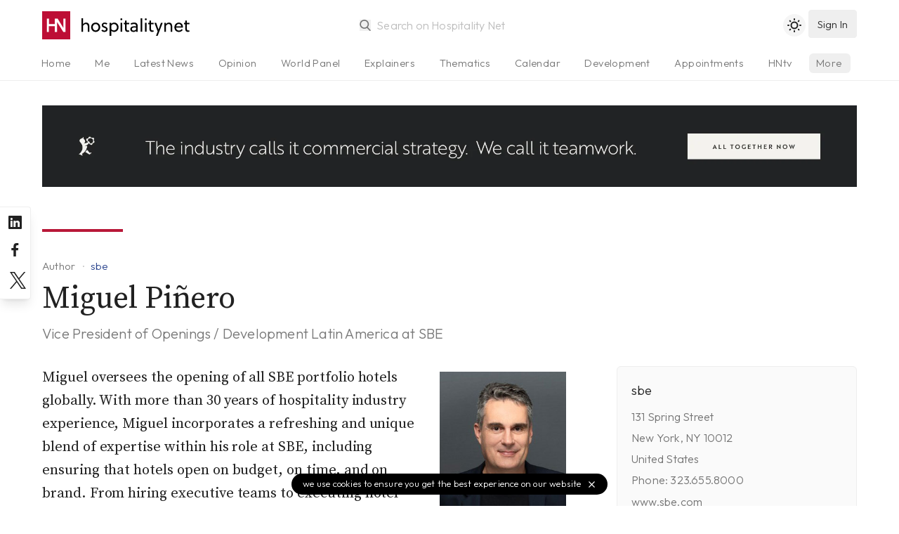

--- FILE ---
content_type: text/html; charset=utf-8
request_url: https://www.hospitalitynet.org/author/148004877/miguel-pinero.html
body_size: 6064
content:
<!DOCTYPE html>
<!--
Page generated (AWS) 15 January 2026, 06:10:39 CET
Took 0.117901 wallclock secs 
0.04 usr + 0.00 sys = 0.04 CPU
--><html lang="en-us">
<head>
<meta content="text/html; charset=UTF-8" http-equiv="content-type">
<meta name="viewport" content="width=device-width, initial-scale=1, shrink-to-fit=no">
<meta name="robots" content="follow">
<title>Miguel Piñero</title>
<meta name="last-modified" content="Thu, 15 Jan 2026 05:10:39 GMT">
<meta name="distribution" content="Global">
<meta name="description" content="">
<meta name="theme-color" content="#BD0E35">
<meta name="apple-mobile-web-app-title" content="Hospitality Net">
<link rel="icon" href="/favicon.svg">
<link rel="alternate icon" href="/favicon.ico">
<link rel="shortcut icon" href="/favicon.ico">
<link rel="mask-icon" href="/mask-icon.svg" color="#b81838">
<link rel="apple-touch-icon" href="/apple-touch-icon.png">
<link rel="mask-icon" href="/safari-pinned-tab.svg" color="#b81838">
<link rel="manifest" href="/manifest.json">
<link rel="publisher" href="Hospitality%20Net">
<link rel="alternate" type="application/rss+xml" title="Hospitality Net RSS Feed" href="https://www.hospitalitynet.org/news/global.xml">
<link rel="canonical" href="https://www.hospitalitynet.org/author/148004877/piaero.html">
<meta property="fb:app_id" content="445301035558412">
<meta property="og:locale" content="en_US">
<meta property="og:type" content="website">
<meta property="og:title" content="Miguel Piñero">
<meta property="og:description" content="">
<meta property="og:updated_time" content="1768453839">
<meta property="og:url" content="https://www.hospitalitynet.org/author/148004877/piaero.html">
<meta property="og:site_name" content="Hospitality Net">
<meta name="twitter:card" content="summary">
<meta name="twitter:title" content="Miguel Piñero">
<meta name="twitter:description" content="">
<meta name="twitter:site" content="@hospitalitynet">
<script type="application/ld+json">
  {
    "@context": "https://schema.org",
    "@type": "BreadcrumbList",
    "itemListElement": [{
      "@type": "ListItem",
      "position": 1,
      "name": "Authors",
      "item": "https://www.hospitalitynet.org/list/authors.html"
    },{
      "@type": "ListItem",
      "position": 2, 
      "name": "Organization",
      "item": "https://www.hospitalitynet.org/organization/17015357.html"
    },{
      "@type": "ListItem",
      "position": 3,
      "name": "Miguel Piñero"
    }]
  }
</script><style>
  [v-cloak] {display: none;} .show-on-load {display: none}
  html {background-color: #fff;color: #000;}
  html.dark {background-color: #212121;color: #fff;}
  </style>
<link href="/css/hn.css?v=4.17" rel="stylesheet">
<script>
    const userPrefersDark = window.matchMedia && window.matchMedia('(prefers-color-scheme: dark)').matches;
    if (localStorage.theme === 'dark' || !("theme" in localStorage) && userPrefersDark) {
      document.querySelector('html').classList.add('dark')
    }
  </script><link rel="preconnect" href="https://fonts.googleapis.com">
<link rel="preconnect" href="https://fonts.gstatic.com" crossorigin="crossorigin">
<link href="https://fonts.googleapis.com/css2?family=Source+Serif+Pro:ital,wght@0,300;0,400;0,600;1,300;1,400;1,600&amp;family=Outfit:wght@300;500&amp;display=swap" rel="stylesheet">
</head>
<body>
<div v-lazy-container="{ selector: '.lazy' }" id="app">
<div id="site-header" class="site-header border-b">
<header><div class="logo"><a href="/"><img src="/HN-icon.svg" alt="Hospitality Net" title="" width="40" height="40" class="logo-icon"><img data-src="/HN-text.svg" alt="Hospitality Net" title="" width="154" height="40" class="logo-text inline h-full lazy"></a></div>
<search src="/advancedtypeahead?q=:keyword" placeholder="Search on Hospitality Net" type="search"></search><toggle-theme></toggle-theme><user-button xmlns:v-bind="https://vuejs.org/v2/api/#v-bind" xmlns:v-on="https://vuejs.org/v2/api/#v-on" v-bind:userprofile="userprofile" v-bind:showlogin="showlogin" v-on:showlogin="showlogin = $event;"></user-button><user-onboarding xmlns:v-bind="https://vuejs.org/v2/api/#v-bind" xmlns:v-on="https://vuejs.org/v2/api/#v-on" v-bind:userprofile="userprofile" v-bind:onboarding="onboarding" v-on:onboarding="onboarding = $event;"></user-onboarding></header><div class="tabs-gradient"><nav class="tabs"><ul>
<li><a href="/">Home</a></li>
<li><a href="/me">Me</a></li>
<li name="news"><a href="/list/1-10/all-latest-news.html">Latest News</a></li>
<li name="opinion"><a href="/list/1-10/opinion-articles.html">Opinion</a></li>
<li><a href="/list/1-10/viewpoints.html">World Panel</a></li>
<li name="explainer"><a href="/list/1-10/explainer-series.html">Explainers</a></li>
<li><a href="/thematics/">Thematics</a></li>
<li><a href="/list/events.html">Calendar</a></li>
<li><a href="/list/1-10/announcements.html">Development</a></li>
<li><a href="/list/1-10/appointments.html">Appointments</a></li>
<li><a href="/hottopic/">Hot Topics</a></li>
<li><a href="/video/hntv/">HNtv</a></li>
<li class="index"><a href="/list/hotelschools.html">Hotelschools</a></li>
<li class="index"><a href="/list/hotel-brands.html">Brands</a></li>
<li class="index"><a href="/list/industry-associations.html">Associations</a></li>
<li class="index"><a href="/list/consultants.html">Consultants</a></li>
<li class="index"><a href="/list/architects-designers.html">Architects</a></li>
<li class="index"><a href="/list/suppliers.html">Suppliers</a></li>
<li class="index"><a href="/marketplace/">Products</a></li>
<li class="index"><a href="/demand/">Demand Index</a></li>
<li><a href="/360/">Newsletter</a></li>
<li><a href="/mediakit/">Advertising</a></li>
<li><a href="/contact.html">Contact</a></li>
</ul></nav></div>
</div>
<div id="main">
<div class="dfp"><dfp-slot xmlns:v-bind="https://vuejs.org/v2/api/#v-bind" path="/108629825/HN-Fluid-Leaderboard" v-bind:size="['fluid']" id="div-gpt-ad-1602662447977-0" class="full hidden lg:block"></dfp-slot></div>
<article data-source=""><header><div class="content">
<span class="line"></span><div class="title">
<div class="breadcrumbs">
<a href="/list/authors.html" class="breadcrumb">
        Author
      </a><a href="/organization/17015357/sbe.html" class="breadcrumb type">sbe</a>
</div>
<h1>Miguel Piñero</h1>
<h3>Vice President of Openings / Development Latin America at SBE</h3>
</div>
</div>
<div class="aside"><sidebar-header></sidebar-header></div></header><main><div class="content mb-12">
<div class="formatted">
<img src="/picture/153131331/piaero.jpg?t=1631090602" alt="Piñero" class="float-right w-1/3 md:w-1/4 lg:max-w-xs ml-8 pr-2 pt-2 pb-5"><p>Miguel oversees the opening of all SBE portfolio hotels globally. With more than 30 years of hospitality industry experience, Miguel  incorporates a refreshing and unique blend of expertise within his role at SBE, including ensuring that hotels open on budget, on time, and on brand. From hiring executive teams to executing hotel operations to coordinating initial sales, marketing and human resources efforts to liaising with brand teams to guarantee integrity, Miguel is fully integrated in the successful openings of hotels across regions.</p>
</div>
<div class="flex mt-2 py-2 overflow-scroll sm:overflow-auto">
<follow-button xmlns:v-bind="https://vuejs.org/v2/api/#v-bind" v-bind:id="148004877" v-bind:userprofile="userprofile" v-bind:buttonclass="'lg mr-2'"></follow-button><a href="/organization/17015357/sbe.html" class="button gray mr-2 mb-3"><svg xmlns="http://www.w3.org/2000/svg" class="fill-current w-4 h-4 mr-2" viewBox="0 0 24 24" width="32" height="32"><path d="M14,8h1a1,1,0,0,0,0-2H14a1,1,0,0,0,0,2Zm0,4h1a1,1,0,0,0,0-2H14a1,1,0,0,0,0,2ZM9,8h1a1,1,0,0,0,0-2H9A1,1,0,0,0,9,8Zm0,4h1a1,1,0,0,0,0-2H9a1,1,0,0,0,0,2Zm12,8H20V3a1,1,0,0,0-1-1H5A1,1,0,0,0,4,3V20H3a1,1,0,0,0,0,2H21a1,1,0,0,0,0-2Zm-8,0H11V16h2Zm5,0H15V15a1,1,0,0,0-1-1H10a1,1,0,0,0-1,1v5H6V4H18Z"></path></svg><span class="overflow-ellipsis overflow-hidden" style="max-width: 8rem;">sbe</span></a><a href="https://www.linkedin.com/in/miguel-pi%C3%B1ero-61482b35/" target="_blank" class="button gray mr-2"><svg xmlns="http://www.w3.org/2000/svg" class="fill-current w-4 h-4" viewBox="0 0 24 24" width="32" height="32"><path d="M20.47,2H3.53A1.45,1.45,0,0,0,2.06,3.43V20.57A1.45,1.45,0,0,0,3.53,22H20.47a1.45,1.45,0,0,0,1.47-1.43V3.43A1.45,1.45,0,0,0,20.47,2ZM8.09,18.74h-3v-9h3ZM6.59,8.48h0a1.56,1.56,0,1,1,0-3.12,1.57,1.57,0,1,1,0,3.12ZM18.91,18.74h-3V13.91c0-1.21-.43-2-1.52-2A1.65,1.65,0,0,0,12.85,13a2,2,0,0,0-.1.73v5h-3s0-8.18,0-9h3V11A3,3,0,0,1,15.46,9.5c2,0,3.45,1.29,3.45,4.06Z"></path></svg></a>
</div>
</div>
<div class="aside"><section class="card mb-12"><header><div class="card-link"><a href="http://www.sbe.com/">sbe</a></div></header><div>131 Spring Street<br>New York, NY 10012<br>United States<br>Phone: 323.655.8000</div>
<p class="truncate"><a href="http://www.sbe.com/" target="_blank" class="underline">www.sbe.com</a></p></section></div></main><aside><div class="full"></div></aside><aside class="reverse-on-mobile"><div class="content"><div class="col-span-2 pb-6">
<div class="flex">
<h1 class="flex-grow title text-xl md:text-2xl truncate">Latest from Miguel  Piñero</h1>
<button xmlns:v-on="https://vuejs.org/v2/api/#v-on" v-on:click.prevent="$refs.list.toggleFilters()" class="flex-none button showfilters"><svg xmlns="http://www.w3.org/2000/svg" class="fill-current w-4 h-4 mr-2" data-name="Layer 2" viewBox="0 0 30 30"><path fill="currentColor" d="M17 11H4A1 1 0 0 1 4 9H17A1 1 0 0 1 17 11zM26 11H22a1 1 0 0 1 0-2h4A1 1 0 0 1 26 11z"></path><path fill="currentColor" d="M19.5 13.5A3.5 3.5 0 1 1 23 10 3.5 3.5 0 0 1 19.5 13.5zm0-5A1.5 1.5 0 1 0 21 10 1.5 1.5 0 0 0 19.5 8.5zM26 21H13a1 1 0 0 1 0-2H26A1 1 0 0 1 26 21zM8 21H4a1 1 0 0 1 0-2H8A1 1 0 0 1 8 21z"></path><path fill="#currentColor" d="M10.5,23.5A3.5,3.5,0,1,1,14,20,3.5,3.5,0,0,1,10.5,23.5Zm0-5A1.5,1.5,0,1,0,12,20,1.5,1.5,0,0,0,10.5,18.5Z"></path></svg>
        Filter
      </button>
</div>
<list xmlns:v-bind="https://vuejs.org/v2/api/#v-bind" v-bind:searchable="true" v-bind:textsearchable="true" v-bind:embedded="true" placeholder="Search content from Miguel Piñero..." v-bind:on-load="true" current-index="hyb,news,viewpoint,video" current-type="" current-author="148004877" current-panel="" v-bind:filter-type-button="true" ref="list"></list>
</div></div>
<div class="aside-visible-on-mobile"></div></aside></article>
</div>
<div class="bg-gray-100 dark:bg-gray-800 py-2" v-lazy-container="{ selector: '.lazy' }"><div class="container mx-auto px-4"><div class="flex items-center bg-gray-100 dark:bg-gray-800">
<div class="hidden sm:block w-2/5 text-center"><img data-src="/HN-Today-icon.png" width="300" height="225" class="w-64 py-8 mx-auto lazy" alt="Hospitality Net today Newsletter"></div>
<div class="w-full sm:w-3/5 py-4 text-lg sm:text-xl text-center sm:text-left">
              Sign up to our free daily newsletter,
              <div class="opacity-50 mb-3">Hospitality Net today</div>
<newsletter-subscribe xmlns:v-bind="https://vuejs.org/v2/api/#v-bind" v-bind:userprofile="userprofile"><a xmlns:v-on="https://vuejs.org/v2/api/#v-on" href="/me/account.html" v-on:click.prevent="showlogin = !showlogin" title="Sign up" class="button-rounded">
                  sign up <svg xmlns="http://www.w3.org/2000/svg" viewBox="0 0 24 24"><path fill="currentColor" d="M17.92,11.62a1,1,0,0,0-.21-.33l-5-5a1,1,0,0,0-1.42,1.42L14.59,11H7a1,1,0,0,0,0,2h7.59l-3.3,3.29a1,1,0,0,0,0,1.42,1,1,0,0,0,1.42,0l5-5a1,1,0,0,0,.21-.33A1,1,0,0,0,17.92,11.62Z"></path></svg></a></newsletter-subscribe>
</div>
</div></div></div>
<div class="site-footer"><div v-lazy-container="{ selector: '.lazy' }">
<a href="/" class="site-footer-logo"><img data-src="/HN-icon.svg" width="45" height="45" alt="Hospitality Net" class="lazy"><img data-src="/HN-text-white.svg" width="174" height="45" alt="Hospitality Net" class="lazy"></a><div class="site-footer-links">
<a href="/about.html">About Hospitality Net</a> <a href="/mediakit/">Media Kit</a> <a href="/360/">Newsletter</a> <a href="/rss.html">RSS Feeds</a> <a href="/contact.html">Contact</a> <a href="/terms.html">Terms &amp; Conditions</a><a href="/privacy.html">Privacy</a>
</div>
<div class="copyright">
            1995-2026 Hospitality Net™ All rights reserved — Hospitality Net is powered by Hsyndicate
          </div>
</div></div>
<cookie-notice></cookie-notice>
</div>
<aside class="socialchannels"><div>
<a href="https://www.linkedin.com/company/hospitality-net" rel="noopener" target="_blank" aria-label="Hospitality Net on LinkedIn"><svg xmlns="http://www.w3.org/2000/svg" viewBox="0 0 24 24"><path fill="currentColor" d="M20.47,2H3.53A1.45,1.45,0,0,0,2.06,3.43V20.57A1.45,1.45,0,0,0,3.53,22H20.47a1.45,1.45,0,0,0,1.47-1.43V3.43A1.45,1.45,0,0,0,20.47,2ZM8.09,18.74h-3v-9h3ZM6.59,8.48h0a1.56,1.56,0,1,1,0-3.12,1.57,1.57,0,1,1,0,3.12ZM18.91,18.74h-3V13.91c0-1.21-.43-2-1.52-2A1.65,1.65,0,0,0,12.85,13a2,2,0,0,0-.1.73v5h-3s0-8.18,0-9h3V11A3,3,0,0,1,15.46,9.5c2,0,3.45,1.29,3.45,4.06Z"></path></svg></a><a href="https://www.facebook.com/HospitalityNet" rel="noopener" target="_blank" aria-label="Hospitality Net on Facebook"><svg xmlns="http://www.w3.org/2000/svg" viewBox="0 0 24 24"><path fill="currentColor" d="M15.12,5.32H17V2.14A26.11,26.11,0,0,0,14.26,2C11.54,2,9.68,3.66,9.68,6.7V9.32H6.61v3.56H9.68V22h3.68V12.88h3.06l.46-3.56H13.36V7.05C13.36,6,13.64,5.32,15.12,5.32Z"></path></svg></a><a href="https://www.twitter.com/HospitalityNet" rel="noopener" target="_blank" aria-label="Hospitality Net on Twitter"><svg xmlns="http://www.w3.org/2000/svg" viewBox="0 0 1200 1227" class="p-1"><path fill="currentColor" d="M714.163 519.284L1160.89 0H1055.03L667.137 450.887L357.328 0H0L468.492 681.821L0 1226.37H105.866L515.491 750.218L842.672 1226.37H1200L714.137 519.284H714.163ZM569.165 687.828L521.697 619.934L144.011 79.6944H306.615L611.412 515.685L658.88 583.579L1055.08 1150.3H892.476L569.165 687.854V687.828Z"></path></svg></a>
</div></aside><noscript><iframe src="https://www.googletagmanager.com/ns.html?id=GTM-K2KZQ4Q" height="0" width="0" style="display:none;visibility:hidden"></iframe></noscript>
<script src="https://cdn.jsdelivr.net/combine/npm/vue@2.7.10,npm/http-vue-loader@1.4.2,npm/vue-lazyload@1.3.3,npm/appwrite@10.2.0"></script><script src="/js/vue-timeago.min.js?v=3.03"></script><script>
          var mobile = true
          if( window.innerWidth >= 768 ) {
            mobile = false
          }
          var cachebuster = '20260115061039'
          var version = '4.27'
          var timeoffset = '+0100'

          var appwriteEndpoint = 'https://app.hospitalitynet.org/v1'
          var appwriteProject  = '60e70fa53301e'
          var appwriteTeam     = '60e719dfbaa9d'
          var appwriteDatabase = 'default'
          var appwriteComments = '60e7104b230a1'

          const { Client, Account, Teams, Databases, Query, Permission, Role, ID } = Appwrite;
          const client    = new Client().setEndpoint(appwriteEndpoint).setProject(appwriteProject);
          const account   = new Account(client);
          const teams     = new Teams(client);
          const databases = new Databases(client);
        </script><script src="/js/hn.min.js?v=4.27"></script><script>(function(w,d,s,l,i){w[l]=w[l]||[];w[l].push({'gtm.start':
    new Date().getTime(),event:'gtm.js'});var f=d.getElementsByTagName(s)[0],
    j=d.createElement(s),dl=l!='dataLayer'?'&l='+l:'';j.async=true;j.src=
    'https://www.googletagmanager.com/gtm.js?id='+i+dl;f.parentNode.insertBefore(j,f);
    })(window,document,'script','dataLayer','GTM-K2KZQ4Q');</script><script type="text/javascript">
      piAId = '566432';
      piCId = '58305';
      piHostname = 'pi.pardot.com';
      (function() {
        function async_load(){
          var s = document.createElement('script'); s.type = 'text/javascript';
              s.src = 'https://go.hospitalitynet.org/pd.js';
          var c = document.getElementsByTagName('script')[0]; c.parentNode.insertBefore(s, c);
        }
        if(window.attachEvent) { window.attachEvent('onload', async_load); }
        else { window.addEventListener('load', async_load, false); }
      })();
    </script>
<script defer src="https://static.cloudflareinsights.com/beacon.min.js/vcd15cbe7772f49c399c6a5babf22c1241717689176015" integrity="sha512-ZpsOmlRQV6y907TI0dKBHq9Md29nnaEIPlkf84rnaERnq6zvWvPUqr2ft8M1aS28oN72PdrCzSjY4U6VaAw1EQ==" data-cf-beacon='{"version":"2024.11.0","token":"5ec51491a7cc433a8138b4350be33cd9","server_timing":{"name":{"cfCacheStatus":true,"cfEdge":true,"cfExtPri":true,"cfL4":true,"cfOrigin":true,"cfSpeedBrain":true},"location_startswith":null}}' crossorigin="anonymous"></script>
<script>(function(){function c(){var b=a.contentDocument||a.contentWindow.document;if(b){var d=b.createElement('script');d.innerHTML="window.__CF$cv$params={r:'9be2de2e7f4e13a0',t:'MTc2ODQ1MzgzOQ=='};var a=document.createElement('script');a.src='/cdn-cgi/challenge-platform/scripts/jsd/main.js';document.getElementsByTagName('head')[0].appendChild(a);";b.getElementsByTagName('head')[0].appendChild(d)}}if(document.body){var a=document.createElement('iframe');a.height=1;a.width=1;a.style.position='absolute';a.style.top=0;a.style.left=0;a.style.border='none';a.style.visibility='hidden';document.body.appendChild(a);if('loading'!==document.readyState)c();else if(window.addEventListener)document.addEventListener('DOMContentLoaded',c);else{var e=document.onreadystatechange||function(){};document.onreadystatechange=function(b){e(b);'loading'!==document.readyState&&(document.onreadystatechange=e,c())}}}})();</script></body>
</html>


--- FILE ---
content_type: application/javascript
request_url: https://www.hospitalitynet.org/components/List.vue?v=4.27
body_size: 13723
content:
<template>
  
  <!-- class 'list' is used to track the scroll position and autoload content -->
  <div class="list" ref="list">

    <!-- filter toolbar, hide if there is no filter and no results, also hide when viewing a filtered brand list -->
    <div v-if="!filtered && total === 0" v-cloak></div>
    <div v-else-if="!filtered && index === 'brand' && currentFilter" v-cloak></div>
    <div v-else-if="searchable" :class="[visibleMobile ? 'flex flex-wrap md:flex-no-wrap mt-6' : 'hidden md:flex md:flex-no-wrap mt-6']">
      <div class="flex-grow w-full md:w-auto mb-2 relative">

        <button aria-label="Search" type="button" class="absolute left-0 top-0 p-3 rounded-full">
          <svg xmlns="http://www.w3.org/2000/svg" xmlns:xlink="http://www.w3.org/1999/xlink" version="1.1" x="0px" y="0px" viewBox="0 0 56.966 56.966" xml:space="preserve" width="512px" height="512px" class="text-gray-600 h-4 w-4 fill-current"><path d="M55.146,51.887L41.588,37.786c3.486-4.144,5.396-9.358,5.396-14.786c0-12.682-10.318-23-23-23s-23,10.318-23,23 s10.318,23,23,23c4.761,0,9.298-1.436,13.177-4.162l13.661,14.208c0.571,0.593,1.339,0.92,2.162,0.92  c0.779,0,1.518-0.297,2.079-0.837C56.255,54.982,56.293,53.08,55.146,51.887z M23.984,6c9.374,0,17,7.626,17,17s-7.626,17-17,17  s-17-7.626-17-17S14.61,6,23.984,6z"></path></svg>
        </button>

        <input name="query" v-model="query" type="text" enterkeyhint="done" autocomplete="off" autocorrect="off" autocapitalize="off" spellcheck="false" :placeholder="placeholder" @keyup.enter="filterQuery" @keyup="debounce($event.target.value, 500)" class="border border-gray-200 dark:border-gray-700 dark:bg-gray-900 dark:focus:bg-gray-800 rounded w-full py-2 sh-10 px-10 placeholder-gray-400" style="line-height: 1.5rem; letter-spacing: 0.0375em; -webkit-appearance: none; -moz-appearance: none; appearance: none;">

        <button aria-label="Clear" v-if="query" type="button" class="absolute right-0 top-0 p-3 opacity-50 hover:opacity-100" @click="clearQuery">
          <svg xmlns="http://www.w3.org/2000/svg" width="16" height="16" viewBox="0 0 24 24" fill="#555"><path d="M13.41,12l6.3-6.29a1,1,0,1,0-1.42-1.42L12,10.59,5.71,4.29A1,1,0,0,0,4.29,5.71L10.59,12l-6.3,6.29a1,1,0,0,0,0,1.42,1,1,0,0,0,1.42,0L12,13.41l6.29,6.3a1,1,0,0,0,1.42,0,1,1,0,0,0,0-1.42Z"></path></svg>
        </button>

      </div>

      <div v-if="typesAgg.length > 1 && !currentType" class="flex-none w-full md:w-auto md:pl-2 mb-2">
        <popmenu class-name="whitespace-nowrap" type="right" menu-position="bottom">
          <template slot="button">
            <span class="w-full truncate" v-if="type">{{type | formatType}}</span>
            <span class="w-full truncate" v-else>Type</span>
            <svg viewBox="0 0 256 512">
              <path fill="currentColor" d="M119.5 326.9L3.5 209.1c-4.7-4.7-4.7-12.3 0-17l7.1-7.1c4.7-4.7 12.3-4.7 17 0L128 287.3l100.4-102.2c4.7-4.7 12.3-4.7 17 0l7.1 7.1c4.7 4.7 4.7 12.3 0 17L136.5 327c-4.7 4.6-12.3 4.6-17-.1z"></path>
            </svg>
          </template>
          <template>
            <a href="/list/1-10/all-latest-news.html" v-if="type" @click.prevent="filterType('')">
              All
            </a>
            <a :href="'/list/1-10/all-latest-news.html'" v-for="type in typesAgg" :key="type.key" @click.prevent="filterType(type.key)">
              {{type.key | formatType}}<span v-if="type.doc_count"> ({{type.doc_count}})</span>
            </a>
          </template>
        </popmenu>
      </div>

      <div v-if="monthsAgg.length" class="flex-none w-full md:w-auto md:pl-2 mb-2">
        <popmenu class-name="whitespace-nowrap" type="right" menu-position="bottom">
          <template slot="button">
            <span class="w-full truncate" v-if="range">{{range | formatMonth}}</span>
            <span class="w-full truncate" v-else>Period</span>
            <svg viewBox="0 0 256 512">
              <path fill="currentColor" d="M119.5 326.9L3.5 209.1c-4.7-4.7-4.7-12.3 0-17l7.1-7.1c4.7-4.7 12.3-4.7 17 0L128 287.3l100.4-102.2c4.7-4.7 12.3-4.7 17 0l7.1 7.1c4.7 4.7 4.7 12.3 0 17L136.5 327c-4.7 4.6-12.3 4.6-17-.1z"></path>
            </svg>
          </template>
          <template>
            <a href="/list/events.html" v-if="range" @click.prevent="filterRange('')">
              Any time
            </a>
            <a :href="'/list/1-10/' + value.substring(0, 7) + '/all-latest-news.html'" v-for="(value, key) in monthsAgg" :key="value" @click.prevent="filterRange(value)">
              {{value | formatMonth}}
            </a>
          </template>
        </popmenu>
      </div>

      <div v-if="focusAgg.length" class="flex-none w-full md:w-auto md:pl-2 mb-2">
        <popmenu class-name="whitespace-nowrap" type="right" menu-position="bottom">
          <template slot="button">
            <span class="w-full truncate" v-if="focus">{{focus}}</span>
            <span class="w-full truncate" v-else>Focus</span>
            <svg viewBox="0 0 256 512">
              <path fill="currentColor" d="M119.5 326.9L3.5 209.1c-4.7-4.7-4.7-12.3 0-17l7.1-7.1c4.7-4.7 12.3-4.7 17 0L128 287.3l100.4-102.2c4.7-4.7 12.3-4.7 17 0l7.1 7.1c4.7 4.7 4.7 12.3 0 17L136.5 327c-4.7 4.6-12.3 4.6-17-.1z"></path>
            </svg>
          </template>
          <template>
            <a :href="'/list/' + currentSlug" v-if="focus" @click.prevent="filterFocus('')">
              All
            </a>
            <a :href="'/list/1-10/' + value.substring(0, 7) + '/all-latest-news.html'" v-for="(value, key) in focusAgg" :key="value" @click.prevent="filterFocus(value)">
              {{value}}
            </a>
          </template>
        </popmenu>
      </div>

      <div v-if="!(index === 'author') && !embedded" class="flex-none w-full md:w-auto md:pl-2 mb-2">
        <popmenu class-name="whitespace-nowrap" type="right" menu-position="bottom">
          <template slot="button">
            <span class="w-full truncate" v-if="region">{{regionlist[this.region]}}</span>
            <span class="w-full truncate" v-else>Region</span>
            <svg viewBox="0 0 256 512">
              <path fill="currentColor" d="M119.5 326.9L3.5 209.1c-4.7-4.7-4.7-12.3 0-17l7.1-7.1c4.7-4.7 12.3-4.7 17 0L128 287.3l100.4-102.2c4.7-4.7 12.3-4.7 17 0l7.1 7.1c4.7 4.7 4.7 12.3 0 17L136.5 327c-4.7 4.6-12.3 4.6-17-.1z"></path>
            </svg>
          </template>
          <template>
            <a href="/list/1-10/all-latest-news.html" v-if="region" @click.prevent="filterRegion('')">
              All
            </a>
            <a :href="'/list/1-10/' + value.toLowerCase().replace(/[^a-z0-9- ]/g, '').replace(/\s+/g, '-').replace(/-+/g, '-') + '/all-latest-news.html'" v-for="(value, key) in regionlist" :key="value" @click.prevent="filterRegion(key)">
              {{value}}
            </a>
          </template>
        </popmenu>
      </div>

      <div v-if="!location && embedded && regionsAgg.length > 1" class="flex-none w-full md:w-auto md:pl-2 mb-2">
        <popmenu class-name="whitespace-nowrap" type="right" menu-position="bottom">
          <template slot="button">
            <span class="w-full truncate" v-if="region">{{regionlist[this.region]}}</span>
            <span class="w-full truncate" v-else>Region</span>
            <svg viewBox="0 0 256 512">
              <path fill="currentColor" d="M119.5 326.9L3.5 209.1c-4.7-4.7-4.7-12.3 0-17l7.1-7.1c4.7-4.7 12.3-4.7 17 0L128 287.3l100.4-102.2c4.7-4.7 12.3-4.7 17 0l7.1 7.1c4.7 4.7 4.7 12.3 0 17L136.5 327c-4.7 4.6-12.3 4.6-17-.1z"></path>
            </svg>
          </template>
          <template>
            <a href="/list/1-10/all-latest-news.html" v-if="region" @click.prevent="filterRegion('')">
              All
            </a>
            <a :href="'/list/1-10/all-latest-news.html'" v-for="region in regionsAgg" :key="region.key" @click.prevent="filterRegion(region.key)">
              {{regionlist[region.key]}} ({{region.doc_count}})
            </a>
          </template>
        </popmenu>
      </div>

      <div v-if="index == 'brand' && brandownersAgg.length" class="flex-none w-full md:w-auto md:pl-2 mb-2">
        <popmenu class-name="" type="right" menu-position="bottom">
          <template slot="button">
            <span class="w-full truncate" v-if="filter">{{filter}}</span>
            <span class="w-full truncate" v-else>Brand Owners / Management Companies</span>
            <svg viewBox="0 0 256 512">
              <path fill="currentColor" d="M119.5 326.9L3.5 209.1c-4.7-4.7-4.7-12.3 0-17l7.1-7.1c4.7-4.7 12.3-4.7 17 0L128 287.3l100.4-102.2c4.7-4.7 12.3-4.7 17 0l7.1 7.1c4.7 4.7 4.7 12.3 0 17L136.5 327c-4.7 4.6-12.3 4.6-17-.1z"></path>
            </svg>
          </template>
          <template>
            <a href="/list/1-10/all-latest-news.html" v-if="filter" @click.prevent="clearFilter()">
              All
            </a>
            <a :href="'/list/1-10/all-latest-news.html'" v-for="brandowner in brandownersAgg" :key="brandowner.key" @click.prevent="addFilter(brandowner.name)" class="whitespace-nowrap">
              {{brandowner.name}}
              ({{brandowner.total}})
            </a>
          </template>
        </popmenu>
      </div>

      <div v-if="mapButton" class="flex-none w-full md:w-auto md:pl-2 mb-2">
        <a :href="'/map/' + (currentSlug ? currentSlug : (brand ? brand : organization)) + '.html'" class="popmenubutton button" rel="nofollow">
          <svg xmlns="http://www.w3.org/2000/svg" viewBox="0 0 24 24" class="left"><path d="M21.32,5.05l-6-2h-.07a.7.7,0,0,0-.14,0h-.23l-.13,0h-.07L9,5,3.32,3.05a1,1,0,0,0-.9.14A1,1,0,0,0,2,4V18a1,1,0,0,0,.68.95l6,2h0a1,1,0,0,0,.62,0h0L15,19.05,20.68,21A1.19,1.19,0,0,0,21,21a.94.94,0,0,0,.58-.19A1,1,0,0,0,22,20V6A1,1,0,0,0,21.32,5.05ZM8,18.61,4,17.28V5.39L8,6.72Zm6-1.33-4,1.33V6.72l4-1.33Zm6,1.33-4-1.33V5.39l4,1.33Z"/></svg>
          <span>View on map</span>
        </a>
      </div>
    </div>

    <div class="formatted mt-2 mb-8" v-if="!filtered && index === 'brand' && currentFilter">
      <span v-html="filteredBy()"></span><br/>
      <a href="/list/hotel-brands.html">View all hotel brands</a>
    </div>

    <div v-if="!sidebar" class="my-4 md:mt-0">
      <button class="button filter" v-if="filter && !currentFilter" @click="clearFilter('')">{{filterButton(filter)}}</button>
      <button class="button filter" v-if="region" @click="filterRegion('')">{{regionlist[this.region]}}</button>
      <button class="button filter" v-if="!(stripQuotes(index) === stripQuotes(currentIndex))" @click="filterIndex(currentIndex)">{{index | formatType}}</button>
      <button class="button filter" v-if="type && filterTypeButton === true" @click="filterType('')">{{type | formatType}}</button>
      <button class="button filter" v-if="focus" @click="filterFocus('')">{{focus}}</button>
    </div>

    <div v-if="!sidebar && filtered === false">
      <slot></slot>
    </div>

    <div v-if="(currentSlug == 'hotel-brands') || (currentSlug == 'hotel-management-companies') || (currentSlug == 'franchise-organizations') || (currentSlug == 'consortia')" class="text-center pb-3 mb-3 whitespace-nowrap overflow-x-auto">
      <div class="button-group"><a href="/list/hotel-brands.html" :class="currentSlug == 'hotel-brands' ? 'current' : ''"><span>Hotel&nbsp;</span>Brands</a><a href="/list/hotel-management-companies.html" :class="currentSlug == 'hotel-management-companies' ? 'current' : ''">Management Companies</a><a href="/list/franchise-organizations.html" :class="currentSlug == 'franchise-organizations' ? 'current' : ''">Franchise<span>&nbsp;Organizations</span></a><a href="/list/consortia.html" :class="currentSlug == 'consortia' ? 'current' : ''">Consortia</a></div>
    </div>

    <div :class="computedClass">

      <div v-for="(item, index) in results" :key="item.name" :itemKey="item._id">

        <!-- Show month in Event List -->
        <span v-if="item._index === 'event' && results[index] && results[index-1]">
          <span v-if="results[index]._source && results[index-1]._source">
            <span v-if="results[index]._source.starts.substr(0, 7) !== results[index-1]._source.starts.substr(0, 7)" class="timeline-subheader">
              {{results[index]._source.starts | formatMonth}}
            </span>
          </span>
        </span>

        <!-- Show month in Event List above first item -->
        <span v-if="item._index === 'event' && (from - size) === 0 && index === 0" class="timeline-subheader">
          {{results[index]._source.starts | formatMonth}}
        </span>

        <!-- Author list -->
        <article v-if="item._index === 'author'" class="bg-gray-50 dark:bg-gray-800 md:border rounded-md overflow-hidden" style="margin: 0">
          <div class="flex flex-wrap items-center relative">
            <p class="absolute bottom-3 right-3"><follow-button :id="item._id" v-bind:userprofile="userprofile"></follow-button></p>
            <div class="w-2/5">
              <a :href="'/brand/' + item._id + '/' + $options.filters.slug( item._source.name ) + '.html'">
                <img v-if="item._source.graphic" :src="'/picture/a_' + item._source.graphic.picture + '?t=' + item._source.graphic.updated" :alt="item._source.name"/>
              </a>
            </div>
            <div class="w-3/5 p-4">
              <h1 class="text-xl">
                <a :href="'/' + (folder[item._source.type] ? folder[item._source.type] : item._index) + '/' + item._id + '.html'" class="hover:underline" v-html="$options.filters.highlight(item._source.name, query)"></a>
              </h1>
              <p v-if="item._source.position" class="author-position" v-html="$options.filters.highlight(item._source.position, query)"></p>
            </div>
          </div>
        </article>

        <!-- Brand list -->
        <article v-else-if="item._index === 'brand'" class="card simple">
          <a :href="'/brand/' + item._id + '/' + $options.filters.slug( item._source.name ) + '.html'">
            <img v-if="item._source.graphic" :src="'/picture/dt_' + toPng( item._source.graphic.picture ) + '?t=' + item._source.graphic.updated" :alt="item._source.name" class="square rounded-md p-3"/>
          </a>
        </article>

        <!-- Organization list -->
        <article v-else-if="item._index === 'organization'" class="card">
          <header>
            <div v-if="item._source.graphic" class="card-icon">
              <a :href="'/' + computedOrganizationClass + '/' + item._id + '.html'">
                <img :src="'/picture/s_' + item._source.graphic.picture + '?t=' + item._source.graphic.updated" :alt="item._source.name"/>
              </a>
            </div>
            <div class="card-link">
              <a :href="'/' + computedOrganizationClass + '/' + item._id + '.html'" v-html="$options.filters.highlight(item._source.name, query)"></a>
              <span v-if="searchable && item._source.type.includes('series')"> [SERIES]</span>
            </div>
          </header>
          <p v-if="item._source.text">{{item._source.text}}</p>
          <footer>
            <a v-for="(location, index) in (item._source.location.name.split(', '))" :href="'?location:' + location" @click.prevent="addQuery('location:' + location)">
              {{ location }}<em v-if="index != (item._source.location.name.split(', ').length - 1)">, </em>
            </a>
          </footer>
        </article>
        <!-- Other lists -->
        <div v-else-if="item._index == 'video' || (item._source && (item._source.organization || item._source.view || item._source.hotel))" :class="item._index === 'event' ? 'timeline-list' : ''">

          <div>
            <article class="list-item">
              <div :class="sidebar ? 'list-sidebar' : 'list-details'">

                <a v-if="!(item._source.type === 'supplier') && item._source.photo && item._source.photo[0].type === 'photo'" :href="'/' + (folder[item._source.type] ? folder[item._source.type] : item._index) + '/' + item._id + '.html'">
                  <img v-if="!(item._source.type === 'supplier') && item._source.photo && item._source.photo[0].type === 'photo'" :src="'/picture/lg_' + item._source.photo[0].picture + '?t=' + item._source.photo[0].updated" :alt="item._source.photo[0].name" class="photo"/>
                </a>

                <div :class="(item._source.type === 'btq' || item._source.type === 'opinion' || item._source.type === 'explainer' || item._index === 'viewpoint' || item._index === 'view') ? 'type opinion' : 'type'">

                  <a v-if="item._index === 'video'" href="" @click.prevent="filterType(item._source.type)">
                    {{'video' | formatType}}
                  </a>
                  <a v-if="item._index === 'viewpoint' && (organization || author)" href="" @click.prevent="filterType(item._source.type)">
                    <span v-if="item._source.author.id == author">
                      Viewpoint
                    </span>
                    <span v-else>
                      Viewpoint &ndash; Expert View
                    </span>
                  </a>
                  <a v-else-if="item._source.type[1] && item._source.type[1] === 'live'" href="" @click.prevent="filterType(item._source.type[1])">
                    {{item._source.type[1] | formatType}}
                  </a>
                  <a v-else-if="organization && item._source.alumni && (organization == item._source.alumni.id)" href="" @click.prevent="filterIndex('alumni')">
                    Alumni
                  </a>
                  <a v-else href="" @click.prevent="filterType(item._source.type)">
                    {{item._source.type | formatType}}
                  </a>
                </div>

                <h1 class="title">
                  <a v-if="item._index === 'appointment' && item._source.appointment.type === 'joined'" :href="'/' + (folder[item._source.type] ? folder[item._source.type] : item._index) + '/' + item._id + '.html'" class="gaa" v-html="$options.filters.highlight(item._source.appointment.name + ' joined ' + item._source.appointment.organization + ' as ' + item._source.appointment.position, query)"></a>
                  <a v-else-if="item._index === 'appointment'" :href="'/' + (folder[item._source.type] ? folder[item._source.type] : item._index) + '/' + item._id + '.html'" class="gaa" v-html="$options.filters.highlight(item._source.appointment.name + ' has been ' + item._source.appointment.type + ' ' + item._source.appointment.position + ' at ' + item._source.appointment.organization, query)"></a>
                  <div v-else-if="item._index === 'viewpoint' && (organization || author)">
                    <a v-if="item._source.author.id == author" :href="'/' + (folder[item._source.type] ? folder[item._source.type] : item._index) + '/' + item._id + '.html'" class="gaa" v-html="$options.filters.highlight(item._source.name, query)"></a>
                    <a v-else-if="authorView(item._id)" :href="'/' + (folder[item._source.type] ? folder[item._source.type] : item._index) + '/' + item._id + '/' + authorView(item._id).id + '.html'" class="gaa" v-html="$options.filters.highlight(item._source.name, query)"></a>
                    <a v-else :href="'/' + (folder[item._source.type] ? folder[item._source.type] : item._index) + '/' + item._id + '.html'" class="gaa" v-html="$options.filters.highlight(item._source.name, query)"></a>
                  </div>
                  <a v-else-if="item._source.type === 'btq'" :href="'/btq/' + item._id.replace(/^btq_/, '') + '.html'" target="_blank" class="gaa" v-html="item._source.name"></a>
                  <a v-else-if="item._index === 'blog'" :href="'/blog/' + item._id + '.html'" target="_blank" class="gaa" v-html="$options.filters.highlight(item._source.name, query)"></a>
                  <a v-else-if="item._index === 'view'" :href="'/opinion/' + item._id + '.html'" target="_blank" class="gaa" v-html="$options.filters.highlight(item._source.name, query)"></a>
                  <a v-else :href="'/' + (folder[item._source.type] ? folder[item._source.type] : item._index) + '/' + item._id + '.html'" class="gaa" v-html="$options.filters.highlight(item._source.name, query)"></a>
                </h1>

                <div v-if="item._index === 'event'">
                  <div v-if="item._source.timezone && item._source.timezone !== ''" class="p">
                    <moment :freedate="item._source.freedate" :starts="item._source.starts" :timezone="item._source.timezone"></moment>
                  </div>
                  <div v-else class="p">
                    {{item._source.freedate}}
                  </div>
                  <div v-if="item._source.type === 'event' && item._source.location" class="p">
                    <div v-if="item._source.location.loc && item._source.location.name && item._source.location.name != '' && item._source.location.name != 'TBA' && item._source.location.loc != 'TBA'">
                      {{item._source.location.loc}}
                    </div>
                    <div v-else>
                      <em>Venue to be announced</em>
                    </div>
                  </div>
                </div>

                <p v-else-if="item._index === 'viewpoint' && (organization || author) && item._source.summary">
                  <a v-if="item._source.author.id == author" :href="'/' + (folder[item._source.type] ? folder[item._source.type] : item._index) + '/' + item._id + '.html'" v-html="$options.filters.highlight(item._source.summary, query)"></a>
                  <a v-else-if="authorView(item._id) && authorView(item._id).text.includes('[youtube')">Watch the video.</a>
                  <a v-else-if="authorView(item._id)" :href="'/' + (folder[item._source.type] ? folder[item._source.type] : item._index) + '/' + item._id + '/' + authorView(item._id).id + '.html'" v-html="$options.filters.highlight(authorView(item._id).text, query)"></a>
                  <a v-else :href="'/' + (folder[item._source.type] ? folder[item._source.type] : item._index) + '/' + item._id + '.html'" v-html="$options.filters.highlight(item._source.summary, query)"></a>
                </p>

                <p v-else-if="item.highlight">
                  <a v-if="item.highlight.text" :href="'/' + (folder[item._source.type] ? folder[item._source.type] : item._index) + '/' + item._id + '.html'" v-html="$options.filters.highlight(item.highlight.text[0], query)"></a>
                  <a v-else :href="'/' + (folder[item._source.type] ? folder[item._source.type] : item._index) + '/' + item._id + '.html'" v-html="$options.filters.highlight(item._source.summary, query)"></a>
                </p>

                <p v-else-if="item._source.summary">
                  <span v-if="item._source.freedate">Scheduled for {{item._source.freedate}} &mdash; </span>
                  <a :href="'/' + (folder[item._source.type] ? folder[item._source.type] : item._index) + '/' + item._id + '.html'" v-html="$options.filters.highlight(item._source.summary, query)"></a>
                </p>

                <p v-else-if="organization && item._source.alumni && (organization == item._source.alumni.id)" href="" @click.prevent="filterType(item._source.type[1])">
                  Alumni of {{ item._source.alumni.shortname ? item._source.alumni.shortname : item._source.alumni.name }}
                  {{ item._source.alumni.year ? ' &ndash; Class of ' + item._source.alumni.year : '' }}
                </p>

                <div v-if="sidebar" class="hidden"></div>

                <div v-else-if="item._source.type === 'btq'" class="hidden"></div>

                <popmenu v-else-if="item._index === 'viewpoint'" class-name="float-right" :content="item._id" :admin="admin">
                  <a v-if="item._source.panel" :href="'/panel/' + item._source.panel[0].id + '.html'" class="with-title">
                    <svg xmlns="http://www.w3.org/2000/svg" viewBox="0 0 24 24" width="32" height="32"><path d="M19,8H18V5a3,3,0,0,0-3-3H5A3,3,0,0,0,2,5V17a1,1,0,0,0,.62.92A.84.84,0,0,0,3,18a1,1,0,0,0,.71-.29l2.81-2.82H8v1.44a3,3,0,0,0,3,3h6.92l2.37,2.38A1,1,0,0,0,21,22a.84.84,0,0,0,.38-.08A1,1,0,0,0,22,21V11A3,3,0,0,0,19,8ZM8,11v1.89H6.11a1,1,0,0,0-.71.29L4,14.59V5A1,1,0,0,1,5,4H15a1,1,0,0,1,1,1V8H11A3,3,0,0,0,8,11Zm12,7.59-1-1a1,1,0,0,0-.71-.3H11a1,1,0,0,1-1-1V11a1,1,0,0,1,1-1h8a1,1,0,0,1,1,1Z"/></svg>
                    <div>More in this panel</div>
                    <div>{{item._source.panel[0].name}}</div>
                  </a>
                  <div v-if="item._source.focus" class="line"></div>
                  <a :href="'/list/1-10/' + $options.filters.slug( focus.name ) + '.html'" v-for="focus in item._source.focus" :key="focus.id" :itemKey="focus.id" @click.prevent="filterFocus(focus.name)" class="with-title" rel="nofollow">
                    <svg xmlns="http://www.w3.org/2000/svg" viewBox="0 0 24 24" width="32" height="32"><path d="M16,20H8a3,3,0,0,1-3-3V7A1,1,0,0,0,3,7V17a5,5,0,0,0,5,5h8a1,1,0,0,0,0-2ZM21,8.94a1.31,1.31,0,0,0-.06-.27l0-.09a1.07,1.07,0,0,0-.19-.28h0l-6-6h0a1.07,1.07,0,0,0-.28-.19l-.09,0L14.06,2H10A3,3,0,0,0,7,5V15a3,3,0,0,0,3,3h8a3,3,0,0,0,3-3V9S21,9,21,8.94ZM15,5.41,17.59,8H16a1,1,0,0,1-1-1ZM19,15a1,1,0,0,1-1,1H10a1,1,0,0,1-1-1V5a1,1,0,0,1,1-1h3V7a3,3,0,0,0,3,3h3Z"/></svg>
                    <div>More in this category</div>
                    <div>{{ focus.name }}</div>
                  </a>
                  <div class="line"></div>
                  <save-button :userprofile="userprofile" :id="item._id" :popmenu="true"></save-button>
                </popmenu>

                <popmenu v-else-if="item._source.author && !(item._index === 'video') && !(item._index === 'event')" class-name="float-right" :content="item._id" :admin="admin">
                  <div class="feature">
                    <div>
                      <a :href="'/author/' + item._source.author[0].id + '.html'">
                        <img v-if="item._source.author[0].picture" :src="'/picture/ios_t_' + item._source.author[0].picture" :alt="item._source.author[0].name" class="author"/>
                        <img v-else-if="item._source.graphic" :src="'/picture/ios_t_' + item._source.graphic.picture + '?t=' + item._source.graphic.updated" :alt="item._source.author[0].name" class="author"/>
                      </a>
                    </div>
                    <div>
                      <header>
                        <a :href="'/author/' + item._source.author[0].id + '.html'">
                          {{ item._source.author[0].name }}
                        </a>
                      </header>
                      <div>
                        {{ item._source.author[0].position }}
                      </div>
                      <footer>
                        <follow-button :id="item._source.author[0].id" v-bind:userprofile="userprofile"></follow-button>
                        <a :href="'/author/' + item._source.author[0].id + '.html'" class="more">
                          <svg viewBox="0 0 24 24" width="32" height="32"><path d="M17.92,11.62a1,1,0,0,0-.21-.33l-5-5a1,1,0,0,0-1.42,1.42L14.59,11H7a1,1,0,0,0,0,2h7.59l-3.3,3.29a1,1,0,0,0,0,1.42,1,1,0,0,0,1.42,0l5-5a1,1,0,0,0,.21-.33A1,1,0,0,0,17.92,11.62Z"/></svg>
                          <span>More</span>
                        </a>
                      </footer>
                    </div>
                  </div>
                  <div v-if="item._source.organization" class="line"></div>
                  <a v-if="item._source.organization" :href="'/organization/' + item._source.organization.id + '.html'">
                    <svg xmlns="http://www.w3.org/2000/svg" viewBox="0 0 24 24" width="32" height="32"><path d="M14,8h1a1,1,0,0,0,0-2H14a1,1,0,0,0,0,2Zm0,4h1a1,1,0,0,0,0-2H14a1,1,0,0,0,0,2ZM9,8h1a1,1,0,0,0,0-2H9A1,1,0,0,0,9,8Zm0,4h1a1,1,0,0,0,0-2H9a1,1,0,0,0,0,2Zm12,8H20V3a1,1,0,0,0-1-1H5A1,1,0,0,0,4,3V20H3a1,1,0,0,0,0,2H21a1,1,0,0,0,0-2Zm-8,0H11V16h2Zm5,0H15V15a1,1,0,0,0-1-1H10a1,1,0,0,0-1,1v5H6V4H18Z"/></svg>
                    {{ item._source.organization.shortname ? item._source.organization.shortname : item._source.organization.name }}
                  </a>
                  <div v-if="item._source.focus" class="line"></div>
                  <a :href="'/list/1-10/' + $options.filters.slug( focus.name ) + '.html'" v-for="focus in item._source.focus" :key="focus.id" :itemKey="focus.id" @click.prevent="filterFocus(focus.name)" class="with-title" rel="nofollow">
                    <svg xmlns="http://www.w3.org/2000/svg" viewBox="0 0 24 24" width="32" height="32"><path d="M16,20H8a3,3,0,0,1-3-3V7A1,1,0,0,0,3,7V17a5,5,0,0,0,5,5h8a1,1,0,0,0,0-2ZM21,8.94a1.31,1.31,0,0,0-.06-.27l0-.09a1.07,1.07,0,0,0-.19-.28h0l-6-6h0a1.07,1.07,0,0,0-.28-.19l-.09,0L14.06,2H10A3,3,0,0,0,7,5V15a3,3,0,0,0,3,3h8a3,3,0,0,0,3-3V9S21,9,21,8.94ZM15,5.41,17.59,8H16a1,1,0,0,1-1-1ZM19,15a1,1,0,0,1-1,1H10a1,1,0,0,1-1-1V5a1,1,0,0,1,1-1h3V7a3,3,0,0,0,3,3h3Z"/></svg>
                    <div>More in this category</div>
                    <div>{{ focus.name }}</div>
                  </a>
                  <div class="line"></div>
                  <save-button :userprofile="userprofile" :id="item._id" :popmenu="true"></save-button>
                  <div class="line"></div>
                  <a :href="'/search.html?q=mlt:' + item._id">
                    <svg xmlns="http://www.w3.org/2000/svg" viewBox="0 0 24 24" width="32" height="32"><path d="M12,10a2,2,0,1,0,2,2A2,2,0,0,0,12,10ZM5,10a2,2,0,1,0,2,2A2,2,0,0,0,5,10Zm14,0a2,2,0,1,0,2,2A2,2,0,0,0,19,10Z"/></svg>
                    More like this
                  </a>
                </popmenu>

                <popmenu v-else-if="item._index === 'announcement'" class-name="float-right" :content="item._id" :admin="admin">
                  <div class="feature">
                    <div>
                      <a href="/announcement/{_id}.html">
                        <img v-if="item._source.graphic" :src="'/picture/s_' + item._source.graphic.picture + '?t=' + item._source.graphic.updated" :alt="item._source.hotel.name"/>
                      </a>
                    </div>
                    <div>
                      <header>
                        <a href="/announcement/{_id}.html">
                          {{item._source.hotel.name}}
                        </a>
                      </header>
                      <div v-if="item._source.hotel.rooms">
                        {{item._source.hotel.rooms}} Rooms
                      </div>
                    </div>
                  </div>
                  <div v-if="item._source.organization" class="line"></div>
                  <a v-if="item._source.organization" :href="'/organization/' + item._source.organization.id + '.html'">
                    <svg xmlns="http://www.w3.org/2000/svg" viewBox="0 0 24 24" width="32" height="32"><path d="M14,8h1a1,1,0,0,0,0-2H14a1,1,0,0,0,0,2Zm0,4h1a1,1,0,0,0,0-2H14a1,1,0,0,0,0,2ZM9,8h1a1,1,0,0,0,0-2H9A1,1,0,0,0,9,8Zm0,4h1a1,1,0,0,0,0-2H9a1,1,0,0,0,0,2Zm12,8H20V3a1,1,0,0,0-1-1H5A1,1,0,0,0,4,3V20H3a1,1,0,0,0,0,2H21a1,1,0,0,0,0-2Zm-8,0H11V16h2Zm5,0H15V15a1,1,0,0,0-1-1H10a1,1,0,0,0-1,1v5H6V4H18Z"/></svg>
                    {{ item._source.organization.shortname ? item._source.organization.shortname : item._source.organization.name }}
                  </a>
                  <div v-if="item._source.brand" class="line"></div>
                  <a :href="'/brand/' + brand.id + '.html'" v-for="brand in item._source.brand" :key="brand.id" :itemKey="brand.id" class="with-title">
                    <svg xmlns="http://www.w3.org/2000/svg" viewBox="0 0 24 24" width="32" height="32"><path d="M7,12.5a3,3,0,1,0-3-3A3,3,0,0,0,7,12.5Zm0-4a1,1,0,1,1-1,1A1,1,0,0,1,7,8.5Zm13-2H12a1,1,0,0,0-1,1v6H3v-8a1,1,0,0,0-2,0v13a1,1,0,0,0,2,0v-3H21v3a1,1,0,0,0,2,0v-9A3,3,0,0,0,20,6.5Zm1,7H13v-5h7a1,1,0,0,1,1,1Z"/></svg>
                    <div>More from this brand</div>
                    <div>{{ brand.name }}</div>
                  </a>
                  <div class="line"></div>
                  <a :href="'?' + item._source.location.name" @click.prevent="addQuery('location:' + item._source.location.name)" class="with-title" rel="nofollow">
                    <svg xmlns="http://www.w3.org/2000/svg" viewBox="0 0 24 24" width="32" height="32"><path d="M18,4.48a8.45,8.45,0,0,0-12,12l5.27,5.28a1,1,0,0,0,1.42,0L18,16.43A8.45,8.45,0,0,0,18,4.48ZM16.57,15,12,19.59,7.43,15a6.46,6.46,0,1,1,9.14,0ZM9,7.41a4.32,4.32,0,0,0,0,6.1,4.31,4.31,0,0,0,7.36-3,4.24,4.24,0,0,0-1.26-3.05A4.3,4.3,0,0,0,9,7.41Zm4.69,4.68a2.33,2.33,0,1,1,.67-1.63A2.33,2.33,0,0,1,13.64,12.09Z"/></svg>
                    <div>More in this region</div>
                    <div>{{ item._source.location.name }}</div>
                  </a>
                  <div class="line"></div>
                  <save-button :userprofile="userprofile" :id="item._id" :popmenu="true"></save-button>
                </popmenu>

                <popmenu v-else-if="item._index === 'appointment'" class-name="float-right" :content="item._id" :admin="admin">
                  <a v-if="item._source.organization" :href="'/organization/' + item._source.organization.id + '.html'" class="with-title">
                    <svg xmlns="http://www.w3.org/2000/svg" viewBox="0 0 24 24" width="32" height="32"><path d="M14,8h1a1,1,0,0,0,0-2H14a1,1,0,0,0,0,2Zm0,4h1a1,1,0,0,0,0-2H14a1,1,0,0,0,0,2ZM9,8h1a1,1,0,0,0,0-2H9A1,1,0,0,0,9,8Zm0,4h1a1,1,0,0,0,0-2H9a1,1,0,0,0,0,2Zm12,8H20V3a1,1,0,0,0-1-1H5A1,1,0,0,0,4,3V20H3a1,1,0,0,0,0,2H21a1,1,0,0,0,0-2Zm-8,0H11V16h2Zm5,0H15V15a1,1,0,0,0-1-1H10a1,1,0,0,0-1,1v5H6V4H18Z"/></svg>
                    <div>More from this organization</div>
                    <div>{{ item._source.organization.shortname ? item._source.organization.shortname : item._source.organization.name }}</div>
                  </a>
                  <div v-if="item._source.alumni" class="line"></div>
                  <a v-if="item._source.alumni" :href="'/school/' + item._source.alumni.id + '.html'" class="with-title">
                    <svg xmlns="http://www.w3.org/2000/svg" viewBox="0 0 24 24" width="32" height="32"><path d="M21,10a.99974.99974,0,0,0,1-1V6a.9989.9989,0,0,0-.68359-.94824l-9-3a1.002,1.002,0,0,0-.63282,0l-9,3A.9989.9989,0,0,0,2,6V9a.99974.99974,0,0,0,1,1H4v7.18427A2.99507,2.99507,0,0,0,2,20v2a.99974.99974,0,0,0,1,1H21a.99974.99974,0,0,0,1-1V20a2.99507,2.99507,0,0,0-2-2.81573V10ZM20,21H4V20a1.001,1.001,0,0,1,1-1H19a1.001,1.001,0,0,1,1,1ZM6,17V10H8v7Zm4,0V10h4v7Zm6,0V10h2v7ZM4,8V6.7207l8-2.667,8,2.667V8Z"/></svg>
                    <div>Alumni of</div>
                    <div>{{ item._source.alumni.name }}</div>
                  </a>
                  <div class="line"></div>
                  <a :href="'?' + item._source.location.name" @click.prevent="addQuery('location:' + item._source.location.name)" class="with-title" rel="nofollow">
                    <svg xmlns="http://www.w3.org/2000/svg" viewBox="0 0 24 24" width="32" height="32"><path d="M18,4.48a8.45,8.45,0,0,0-12,12l5.27,5.28a1,1,0,0,0,1.42,0L18,16.43A8.45,8.45,0,0,0,18,4.48ZM16.57,15,12,19.59,7.43,15a6.46,6.46,0,1,1,9.14,0ZM9,7.41a4.32,4.32,0,0,0,0,6.1,4.31,4.31,0,0,0,7.36-3,4.24,4.24,0,0,0-1.26-3.05A4.3,4.3,0,0,0,9,7.41Zm4.69,4.68a2.33,2.33,0,1,1,.67-1.63A2.33,2.33,0,0,1,13.64,12.09Z"/></svg>
                    <div>More in this region</div>
                    <div>{{ item._source.location.name }}</div>
                  </a>
                  <div class="line"></div>
                  <save-button :userprofile="userprofile" :id="item._id" :popmenu="true"></save-button>
                </popmenu>

                <popmenu v-else-if="item._index === 'video'" class-name="float-right" :content="item._id" :admin="admin">
                  <div v-if="item._source.organization" class="feature">
                    <div>
                      <a v-if="item._source.graphic" :href="'/organization/' + item._source.organization.id + '.html'">
                        <img :src="'/picture/s_' + item._source.graphic.picture + '?t=' + item._source.graphic.updated" :alt="item._source.organization.shortname ? item._source.organization.shortname : item._source.organization.name" class="lazy"/>
                      </a>
                    </div>
                    <div>
                      <header>
                        <a :href="'/organization/' + item._source.organization.id + '.html'">
                          {{ item._source.organization.shortname ? item._source.organization.shortname : item._source.organization.name }}
                        </a>
                      </header>
                      <footer>
                        <follow-button :id="item._source.organization.id" v-bind:userprofile="userprofile"></follow-button>
                        <a :href="'/organization/' + item._source.organization.id + '.html'" class="more">
                          <svg viewBox="0 0 24 24" width="32" height="32"><path d="M17.92,11.62a1,1,0,0,0-.21-.33l-5-5a1,1,0,0,0-1.42,1.42L14.59,11H7a1,1,0,0,0,0,2h7.59l-3.3,3.29a1,1,0,0,0,0,1.42,1,1,0,0,0,1.42,0l5-5a1,1,0,0,0,.21-.33A1,1,0,0,0,17.92,11.62Z"/></svg>
                          <span>More</span>
                        </a>
                      </footer>
                    </div>
                  </div>
                  <div v-if="item._source.type" class="line"></div>
                  <a v-if="item._source.type[0]" :href="'/list/1-10/' + item._source.type[0] + '/videos.html'" @click.prevent="filterType(item._source.type[0])" class="with-title" rel="nofollow">
                    <svg xmlns="http://www.w3.org/2000/svg" viewBox="0 0 24 24" width="32" height="32"><path d="M18,6H14.41l2.3-2.29a1,1,0,1,0-1.42-1.42L12,5.54l-1.17-2a1,1,0,1,0-1.74,1L10,6H6A3,3,0,0,0,3,9v8a3,3,0,0,0,3,3v1a1,1,0,0,0,2,0V20h8v1a1,1,0,0,0,2,0V20a3,3,0,0,0,3-3V9A3,3,0,0,0,18,6Zm1,11a1,1,0,0,1-1,1H6a1,1,0,0,1-1-1V9A1,1,0,0,1,6,8H18a1,1,0,0,1,1,1Z"/></svg>
                    <div>More videos in</div>
                    <div>
                      {{ item._source.type[0].charAt(0).toUpperCase() + item._source.type[0].slice(1) }}
                      <span v-if="item._source.type.indexOf('series') !== -1" > (series)</span>
                    </div>
                  </a>
                  <div v-if="item._source.focus" class="line"></div>
                  <a :href="'/list/1-10/' + $options.filters.slug( focus.name ) + '.html'" v-for="focus in item._source.focus" :key="focus.id" :itemKey="focus.id" @click.prevent="filterFocus(focus.name)" class="with-title" rel="nofollow">
                    <svg xmlns="http://www.w3.org/2000/svg" viewBox="0 0 24 24" width="32" height="32"><path d="M16,20H8a3,3,0,0,1-3-3V7A1,1,0,0,0,3,7V17a5,5,0,0,0,5,5h8a1,1,0,0,0,0-2ZM21,8.94a1.31,1.31,0,0,0-.06-.27l0-.09a1.07,1.07,0,0,0-.19-.28h0l-6-6h0a1.07,1.07,0,0,0-.28-.19l-.09,0L14.06,2H10A3,3,0,0,0,7,5V15a3,3,0,0,0,3,3h8a3,3,0,0,0,3-3V9S21,9,21,8.94ZM15,5.41,17.59,8H16a1,1,0,0,1-1-1ZM19,15a1,1,0,0,1-1,1H10a1,1,0,0,1-1-1V5a1,1,0,0,1,1-1h3V7a3,3,0,0,0,3,3h3Z"/></svg>
                    <div>More in this category</div>
                    <div>{{ focus.name }}</div>
                  </a>
                  <div class="line"></div>
                  <save-button :userprofile="userprofile" :id="item._id" :popmenu="true"></save-button>
                </popmenu>

                <popmenu v-else class-name="float-right" :content="item._id" :admin="admin">
                  <div class="feature">
                    <div>
                      <a v-if="item._source.graphic" :href="'/organization/' + item._source.organization.id + '.html'">
                        <img :src="'/picture/s_' + item._source.graphic.picture + '?t=' + item._source.graphic.updated" :alt="item._source.organization.shortname ? item._source.organization.shortname : item._source.organization.name" class="lazy"/>
                      </a>
                    </div>
                    <div>
                      <header>
                        <a :href="'/organization/' + item._source.organization.id + '.html'">
                          {{ item._source.organization.shortname ? item._source.organization.shortname : item._source.organization.name }}
                        </a>
                      </header>
                      <footer>
                        <follow-button :id="item._source.organization.id" v-bind:userprofile="userprofile"></follow-button>
                        <a :href="'/organization/' + item._source.organization.id + '.html'" class="more">
                          <svg viewBox="0 0 24 24" width="32" height="32"><path d="M17.92,11.62a1,1,0,0,0-.21-.33l-5-5a1,1,0,0,0-1.42,1.42L14.59,11H7a1,1,0,0,0,0,2h7.59l-3.3,3.29a1,1,0,0,0,0,1.42,1,1,0,0,0,1.42,0l5-5a1,1,0,0,0,.21-.33A1,1,0,0,0,17.92,11.62Z"/></svg>
                          <span>More</span>
                        </a>
                      </footer>
                    </div>
                  </div>
                  <div v-if="item._source.focus" class="line"></div>
                  <a :href="'/list/1-10/' + $options.filters.slug( focus.name ) + '.html'" v-for="focus in item._source.focus" :key="focus.id" :itemKey="focus.id" @click.prevent="filterFocus(focus.name)" class="with-title" rel="nofollow">
                    <svg xmlns="http://www.w3.org/2000/svg" viewBox="0 0 24 24" width="32" height="32"><path d="M16,20H8a3,3,0,0,1-3-3V7A1,1,0,0,0,3,7V17a5,5,0,0,0,5,5h8a1,1,0,0,0,0-2ZM21,8.94a1.31,1.31,0,0,0-.06-.27l0-.09a1.07,1.07,0,0,0-.19-.28h0l-6-6h0a1.07,1.07,0,0,0-.28-.19l-.09,0L14.06,2H10A3,3,0,0,0,7,5V15a3,3,0,0,0,3,3h8a3,3,0,0,0,3-3V9S21,9,21,8.94ZM15,5.41,17.59,8H16a1,1,0,0,1-1-1ZM19,15a1,1,0,0,1-1,1H10a1,1,0,0,1-1-1V5a1,1,0,0,1,1-1h3V7a3,3,0,0,0,3,3h3Z"/></svg>
                    <div>More in this category</div>
                    <div>{{ focus.name }}</div>
                  </a>
                  <div class="line"></div>
                  <save-button :userprofile="userprofile" :id="item._id" :popmenu="true"></save-button>
                  <div v-if="item._index === 'news'" class="line"></div>
                  <a v-if="item._index === 'news'" :href="'/search.html?q=mlt:' + item._id">
                    <svg xmlns="http://www.w3.org/2000/svg" viewBox="0 0 24 24" width="32" height="32"><path d="M12,10a2,2,0,1,0,2,2A2,2,0,0,0,12,10ZM5,10a2,2,0,1,0,2,2A2,2,0,0,0,5,10Zm14,0a2,2,0,1,0,2,2A2,2,0,0,0,19,10Z"/></svg>
                    More like this
                  </a>
                </popmenu>

                <div v-if="sidebar" class="hidden"></div>

                <div class="footer" v-else-if="item._index === 'viewpoint' && (organization || author) && item._source.summary">
                  <img v-if="item._source.author.id == author" :src="'/picture/ios_t_' + item._source.author.picture" :alt="item._source.author.name" class="round"/>
                  <img v-else-if="authorView(item._id)" :src="'/picture/ios_t_' + authorView(item._id).graphic.picture + '?t=' + authorView(item._id).graphic.updated" :alt="authorView(item._id).author.name" class="round"/>
                  <img v-else :src="'/picture/ios_t_' + item._source.author.picture" :alt="item._source.author.name" class="round"/>

                  <span v-if="item._source.author.id == author" class="author">
                    Viewpoint by <a :href="'/author/' + item._source.id + '.html'">{{ item._source.author.name }}</a>
                  </span>
                  <span v-else-if=" authorView(item._id)" class="author">
                    Expert view by <a :href="'/author/' + authorView(item._id).author.id + '.html'">{{ authorView(item._id).author.name }}</a>
                  </span>
                  <span v-else class="author">
                    Expert view by <a :href="'/author/' + item._source.author.id + '.html'">{{ item._source.author.name }}</a>
                  </span>

                  <timeago :datetime="item._source.published + timeoffset"></timeago>
                </div>

                <div class="footer" v-else-if="item._source.type == 'btq'">
                  <div v-if="item._source.author[0].name" class="expert">
                    <img v-if="item._source.author[0].id" :src="'/picture/ios_t_' + item._source.author[0].picture" :alt="item._source.author[0].name" class="lazy tiny"/>
                    by <a :href="'/author/' + item._source.author[0] + '.html'">{{item._source.author[0].name }}</a>
                  </div>
                  <div class="avatars">
                    <div v-if="item._source.author && item._source.author.length > 1">
                      <div v-for="(author, index) in item._source.author" v-if="index > 0" :key="author.id" class="avatar">
                        <img :src="'/picture/ios_t_' + author.picture" :alt="author.name" class="lazy tiny ring-2 ring-gray-100 dark:ring-gray-900"/>
                      </div>
                    </div>
                  </div>
                  <span class="no-dot">
                    <span v-if="item._source.author && item._source.author.length > 1">
                      <span v-for="(author, index) in item._source.author" v-if="index > 0" :key="author.id">
                        {{ author.name }}<span v-if="index < item._source.author.length - 1">, </span>
                      </span>
                    </span>
                  </span>
                  <span>
                    <timeago :datetime="item._source.published + timeoffset"></timeago>
                  </span>
                </div>

                <div class="footer" v-else-if="item._index === 'article'">
                  <img src="/picture/153152682.jpg" alt="Hotel Yearbook" width="40" height="40" class="round"/>
                  <span class="author" v-if="item._source.author">
                    HYB article by <a :href="'/author/' + item._source.author[0].id + '.html'">{{ item._source.author[0].name }}</a>
                  </span>
                  <timeago :datetime="item._source.edition[0].published + timeoffset"></timeago>
                  <span v-if="item._source.organization">
                    <a :href="'/organization/' + item._source.organization.id + '.html'">{{ item._source.organization.shortname ? item._source.organization.shortname : item._source.organization.name }}</a>
                  </span>
                  <span v-if="item._source.edition">
                    <a :href="'https://www.hotelyearbook.com/edition/' + item._source.edition[0].id + '.html'">{{ item._source.edition[0].name }}</a>
                  </span>
                </div>

                <div class="footer" v-else-if="item._index === 'viewpoint'">
                  <div v-if="item._source.type === 'special'" class="expert">
                    <img src="/HN-icon.svg" class="tiny"/>
                    by <span class="no-dot">Hospitality Net</span>
                  </div>
                  <div v-else class="expert">
                    <img :src="'/picture/ios_t_' + item._source.author.picture" class="tiny"/>
                    by <span class="no-dot">{{ item._source.author.name }}</span>
                  </div>
                  <div class="avatars">
                    <div v-for="champ in item._source.view.slice(0,3)" :key="champ.id" :itemKey="champ.id" class="avatar">
                      <img v-if="champ.graphic" :src="'/picture/ios_t_' + champ.graphic.picture + '?t=' + champ.graphic.updated" :alt="champ.graphic.name" class="tiny"/>
                    </div>
                  </div>
                  <span class="experts no-dot">
                    {{item._source.view.length}} views
                  </span>
                  <timeago :datetime="item._source.published + timeoffset"></timeago>
                </div>

                <div class="footer" v-else-if="item._source.author && item._index === 'news' && item._source.type === 'interview'">
                  <div class="author">
                    <a :href="'/author/' + author.id + '.html'" v-for="(author, index) in item._source.author">{{ author.name }}<span v-if="index != item._source.author.length - 1"> interviewing </span></a>
                  </div>
                  <timeago :datetime="item._source.published + timeoffset"></timeago>
                  <span v-if="!embedded">
                    <a :href="'/organization/' + item._source.organization.id + '.html'">{{ item._source.organization.shortname ? item._source.organization.shortname : item._source.organization.name }}</a>
                  </span>
                  <span class="more" v-if="focus">
                    {{focus}}
                  </span>
                  <span class="more" v-else-if="item._source.focus">
                    <a :href="'/list/1-10/' + $options.filters.slug(item._source.focus[0].name) + '.html'" rel="nofollow" @click.prevent="filterFocus(item._source.focus[0].name)">
                      {{ item._source.focus[0].name }}
                    </a>
                  </span>
                </div>

                <div class="footer" v-else-if="item._source.author && !(item._index === 'video') && !(item._index === 'event')">
                  <img v-if="item._source.author[0].picture" :src="'/picture/ios_t_' + item._source.author[0].picture" :alt="item._source.author[0].name" class="round"/>
                  <img v-else-if="item._source.graphic" :src="'/picture/ios_t_' + item._source.graphic.picture + '?t=' + item._source.graphic.updated" :alt="item._source.author[0].name" class="round"/>
                  <div class="author">
                    by <a :href="'/author/' + author.id + '.html'" v-for="(author, index) in item._source.author">{{ author.name }}<span v-if="index != item._source.author.length - 1"> and </span></a>
                  </div>
                  <timeago :datetime="item._source.published + timeoffset"></timeago>
                  <span v-if="!embedded">
                    <a :href="'/organization/' + item._source.organization.id + '.html'">{{ item._source.organization.shortname ? item._source.organization.shortname : item._source.organization.name }}</a>
                  </span>
                  <span class="more" v-if="focus">
                    {{focus}}
                  </span>
                  <span class="more" v-else-if="item._source.focus">
                    <a :href="'/list/1-10/' + $options.filters.slug(item._source.focus[0].name) + '.html'" rel="nofollow" @click.prevent="filterFocus(item._source.focus[0].name)">
                      {{ item._source.focus[0].name }}
                    </a>
                  </span>
                </div>

                <div class="footer" v-else-if="item._index === 'announcement'">
                  <img v-if="item._source.graphic" :src="'/picture/s_' + item._source.graphic.picture + '?t=' + item._source.graphic.updated" :alt="item._source.graphic.name" class="favicon"/>
                  <timeago :datetime="item._source.published + timeoffset"></timeago>
                  <span>
                    <a v-for="(location, index) in (item._source.location.name.split(', '))" :href="'?location:' + location" @click.prevent="addQuery('location:' + location)">
                      {{ location }}<em v-if="index != (item._source.location.name.split(', ').length - 1)">, </em>
                    </a>
                  </span>
                  <span v-if="!embedded && item._source.organization">
                    <a :href="'/organization/' + item._source.organization.id + '.html'">{{ item._source.organization.shortname ? item._source.organization.shortname : item._source.organization.name }}</a>
                  </span>
                  <span v-if="currentSlug == 'me'" v-html="following(item)"></span>
                </div>

                <div class="footer" v-else-if="item._index === 'appointment'">
                  <img v-if="item._source.graphic" :src="'/picture/ios_t_' + item._source.graphic.picture + '?t=' + item._source.graphic.updated" :alt="item._source.graphic.name" class="round favicon"/>
                  <timeago :datetime="item._source.published + timeoffset"></timeago>
                  <span>
                    <a v-for="(location, index) in (item._source.location.name.split(', '))" :href="'?location:' + location" @click.prevent="addQuery('location:' + location)">
                      {{ location }}<em v-if="index != (item._source.location.name.split(', ').length - 1)">, </em>
                    </a>
                  </span>

                  <span class="more" v-if="focus">
                    {{focus}}
                  </span>
                  <span class="more" v-else-if="item._source.department">
                    <a :href="'/list/1-10/appointments/' + $options.filters.slug(item._source.department[0].name) + '.html'" rel="nofollow" @click.prevent="filterFocus(item._source.department[0].name)">
                      {{ item._source.department[0].name }}
                    </a>
                  </span>

                  <span v-if="currentSlug == 'me'" v-html="following(item)"></span>
                </div>

                <div class="footer" v-else-if="item._index === 'event'">
                  <img v-if="item._source.graphic" :src="'/picture/ios_t_' + item._source.graphic.picture + '?t=' + item._source.graphic.updated" :alt="item._source.graphic.name" class="round favicon"/>
                  <span class="no-dot">
                    <a :href="'/organization/' + item._source.organization.id + '.html'">{{ item._source.organization.shortname ? item._source.organization.shortname : item._source.organization.name }}</a>
                  </span>
                  <span v-if="item._source.location">
                    <a v-for="(location, index) in (item._source.location.name.split(', '))" :href="'?location:' + location" @click.prevent="addQuery('location:' + location)">
                      {{ location }}<em v-if="index != (item._source.location.name.split(', ').length - 1)">, </em>
                    </a>
                  </span>
                  <span class="more" v-if="focus">
                    {{focus}}
                  </span>
                  <span class="more" v-else-if="item._source.focus">
                    <a href="#" rel="nofollow" @click.prevent="filterFocus(item._source.focus[0].name)">
                      {{ item._source.focus[0].name }}
                    </a>
                  </span>
                </div>

                <div class="footer" v-else-if="item._index === 'video'">
                  <img v-if="item._source.graphic" :src="'/picture/ios_t_' + item._source.graphic.picture + '?t=' + item._source.graphic.updated" :alt="item._source.graphic.name" class="round favicon"/>
                  <timeago :datetime="item._source.published + timeoffset"></timeago>
                  <span v-if="item._source.type[0]">
                    <a v-if="item._source.type[0]" :href="'/list/1-10/' + item._source.type[0] + '/videos.html'" @click.prevent="filterType(item._source.type[0])" rel="nofollow">{{item._source.type[0] | formatType}}</a>
                    <span v-if="item._source.type.indexOf('series') !== -1" > (series)</span>
                  </span>
                  <span v-if="!embedded">
                    <a :href="'/organization/' + item._source.organization.id + '.html'">{{ item._source.organization.shortname ? item._source.organization.shortname : item._source.organization.name }}</a>
                  </span>
                </div>

                <div class="footer" v-else-if="item._source.type === 'btq'">
                  <timeago :datetime="item._source.published + timeoffset"></timeago>
                </div>

                <div class="footer" v-else>
                  <img v-if="item._source.graphic" :src="'/picture/s_' + item._source.graphic.picture + '?t=' + item._source.graphic.updated" :alt="item._source.graphic.name" class="favicon"/>
                  <timeago :datetime="item._source.published + timeoffset"></timeago>
                  <span v-if="!embedded">
                    <a :href="'/organization/' + item._source.organization.id + '.html'">{{ item._source.organization.shortname ? item._source.organization.shortname : item._source.organization.name }}</a>
                  </span>
                  <span class="more" v-if="focus">
                    {{focus}}
                  </span>
                  <span v-if="currentSlug == 'me' && following(item)" v-html="following(item)"></span>
                  <span class="more" v-else-if="item._source.focus">
                    <a href="#" rel="nofollow" @click.prevent="filterFocus(item._source.focus[0].name)">
                      {{ item._source.focus[0].name }}
                    </a>
                  </span>
                  <span class="more" v-if="item._source.department">
                    {{ item._source.department[0].name }}
                  </span>
                </div>

              </div>
              <div v-if="!sidebar && (item._source.graphic || item._source.image)" class="list-image">
                <a :href="'/' + (folder[item._source.type] ? folder[item._source.type] : item._index) + '/' + item._id + '.html'">
                  <img v-if="item._index === 'video' && item._source.image" :src="item._source.image" :alt="item._source.name" class=""/>
                  <img v-else-if="item._source.poster" :src="item._source.poster" :alt="item._source.name" class=""/>
                  <img v-else-if="item._index === 'article'" :src="'/picture/' + item._id + '.jpg?t=' + item._source.updated" :alt="item._source.name" class="w-full h-full object-cover" style="height: 130px;"/>
                  <img v-else-if="item._index === 'appointment'" :src="'/picture/a_' + item._source.graphic.picture + '?t=' + item._source.graphic.updated" :alt="item._source.appointment.name" class="square"/>
                  <img v-else-if="item._index === 'viewpoint'" :src="'/picture/sm_' + item._source.graphic.picture + '?t=' + item._source.graphic.updated" :alt="item._source.name" class=""/>
                  <img v-else-if="!(item._source.type === 'supplier') && item._source.photo && item._source.photo[0].type === 'photo'" :src="'/picture/sm_' + item._source.photo[0].picture + '?t=' + item._source.photo[0].updated" :alt="item._source.photo[0].name" class=""/>
                  <img v-else-if="item._source.author && item._source.organization.picture" :src="'/picture/sl_' + item._source.organization.picture + '?t=' + item._source.graphic.updated" :alt="item._source.organization.name" class="square"/>
                  <img v-else-if="(!item._source.author || item._index === 'event') && item._source.graphic && item._source.graphic.picture" :src="'/picture/sl_' + item._source.graphic.picture + '?t=' + item._source.graphic.updated" :alt="item._source.organization.name" class="square"/>
                </a>
              </div>
            </article>

          </div>
        </div>

        <div v-else-if="item.type === 'text-ad'">
          <text-ad></text-ad>
        </div>

      </div>
    </div>

    <div class="noresults" v-if="!filtered && total === 0">
      There is currently no content available
    </div>
    <div class="notice" v-else-if="total === 0">
      <strong>Sorry, your filter(s) did not return any results.</strong><br/>
      Update your filters or use the <a href="/search.html" class="underline">search</a> instead.
    </div>

    <div class="notice" v-else-if="lastitem === true && !this.embedded && !this.grid">
      <strong>You reached the end of this list</strong><br/>
      <div v-if="range">
        Return to <a href="/list/events.html" @click.prevent="filterRange('')" class="underline">all events</a> or use the <a href="/search.html" class="underline">search</a> if you are looking for more content.
      </div>
      <div v-else>
        You can use the <a href="/search.html" class="underline">search</a> if you are looking for more content.
      </div>
    </div>

    <dl v-if="loading && !this.grid">
      <dt v-for="index in 3" :key="index" class="placeholder list">
        <span></span>
        <span></span>
        <span></span>
        <span></span>
        <span></span>
        <span></span>
      </dt>
    </dl>

    <dl v-else-if="loading && this.index == 'brand' && this.grid" class="h-screen">
      <dt class="placeholder grid grid-cols-3 sm:grid-cols-3 md:grid-cols-4 lg:grid-cols-6 gap-4 md:gap-6 xl:gap-8 my-8">
        <span v-for="index in 36" :key="index"></span>
      </dt>
    </dl>

    <dl v-else-if="loading" class="h-screen my-8">
      <dt class="placeholder grid large grid-cols-1 sm:grid-cols-2 md:grid-cols-2 xl:grid-cols-3 gap-4 md:gap-6 xl:gap-8">
        <span v-for="index in 12" :key="index"></span>
      </dt>
    </dl>

  </div>

</template>

<script>

var types = {
    association: "Industry Association",
    brandowner: "Brand Owner",
    btq: "Behind the Quote",
    casestudy: "Case Study",
    conference: "Conference Session",
    eventorganizer: "Event Organizer",
    featured: "Hotel Feature",
    franchise: "Franchise Company",
    graveyard: "Brand Graveyard",
    hntv: "HNtv",
    insiders: "HNtv Insiders",
    innovators: "HNtv Innovators",
    experts: "HNtv Experts",
    newsmakers: "HNtv Newsmakers",
    "solution providers": "HNtv Solution Providers",
    masterclass: "HNtv Masterclass",
    hotelgroup: "Hotel Group",
    hyb: "Hotel Yearbook",
    individualhotel: "Individual Hotels",
    live: "HN World Panel Live",
    managementcompany: "Management Company",
    marketplace: "Supplier News",
    miscellaneous: "Video",
    memberblog: "Member Blog",
    opening: "Now Open",
    pr: "Press Release",
    pragency: "PR Agency",
    press: "Press",
    productfeature: "Product Feature",
    recruitmentcompany: "Recruitment Company",
    special: "Special Series",
    supplier: "Supplier News",
    supplierview: "Supplier View",
    whitepaper: "White Paper",
    yearbook: "The Hotel Yearbook",
    youtube: "Video",
    viewpoint: "Viewpoint",
    "view-with-article": "Opinion",
    virtual: "Virtual Event"
}

var months = {
    '01': "January",
    '02': "February",
    '03': "March",
    '04': "April",
    '05': "May",
    '06': "June",
    '07': "July",
    '08': "August",
    '09': "September",
    '10': "October",
    '11': "November",
    '12': "December"
}

Vue.filter('highlight', function (words, query){
  if(query === '') {
    return words
  }
  var re = new RegExp(query, "gi");
  return words.replace(re, function(match) {
    return '<span class="highlight">' + match + '</span>'
  })
});

Vue.filter("formatType", function (type) {
  if (typeof type !== 'string') return ''
  return types[type] ? types[type] : type.charAt(0).toUpperCase() + type.slice(1)
});

Vue.filter("slug", function (string) {
  if (typeof string !== 'string') return ''
  return string.toLowerCase().replace(/[^a-z0-9-* ]/g, '').replace(/\*/g, '-').replace(/\s+/g, '-').replace(/-+/g, '-')
});

Vue.filter("formatMonth", function (date) {
  if (date == '') return ''
  return moment(date).format('MMMM YYYY')
});

module.exports = {
  props: {
    isList: {
      type: Boolean,
      default: false
    },
    onLoad: {
      type: Boolean,
      default: false
    },
    searchable: {
      type: Boolean,
      default: true
    },
    textsearchable: {
      type: Boolean,
      default: false
    },
    includetext: {
      type: Boolean,
      default: false
    },
    embedded: {
      type: Boolean,
      default: false
    },
    grid: {
      type: Boolean,
      default: false
    },
    sidebar: {
      type: Boolean,
      default: false
    },
    mapButton: {
      type: Boolean,
      default: false
    },
    placeholder: {
      required: false,
      type: String,
      default: 'Search list...'
    },
    startFrom: {
      type: Number,
      default: 0
    },
    size: {
      type: Number,
      default: 10
    },
    period: {
      type: Number,
      default: 3
    },
    currentIndex: {
      required: false,
      type: String
    },
    currentQuery: {
      required: false,
      type: String
    },
    currentFilter: {
      required: false,
      type: String
    },
    currentType: {
      required: false,
      type: String
    },
    currentFocus: {
      required: false,
      type: String,
      default: ''
    },
    currentIndepth: {
      required: false,
      type: String,
      default: ''
    },
    currentOrganization: {
      required: false,
      type: String,
      default: ''
    },
    authors: {
      required: false,
      type: Array,
      default: []
    },
    currentAuthor: {
      required: false,
      type: String,
      default: ''
    },
    currentBrand: {
      required: false,
      type: String,
      default: ''
    },
    currentPanel: {
      required: false,
      type: String,
      default: ''
    },
    currentRegion: {
      required: false,
      default: ''
    },
    currentLocation: {
      required: false,
      default: ''
    },
    currentSlug: {
      required: false,
      type: String
    },
    currentHeader: {
      required: false,
      type: String
    },
    filterTypeButton: {
      type: Boolean,
      default: true
    },
    admin: {
      type: Boolean,
      default: false
    },
    userprofile: {
      required: false,
      type: Object
    },
    reveal: {
      type: Boolean,
      default: false
    },
    sort: {
      required: false,
      default: "published",
      type: String
    },
    order: {
      required: false,
      default: "desc",
      type: String
    },
  },
  data () {
    return {
      mounting: true,
      timeoffset: '',
      timeoutId: null,
      visibleMobile: false,
      index: '',
      focus: '',
      indepth: '',
      author: '',
      organization: '',
      brand: '',
      brandfilter: '',
      panel: '',
      header: '',
      type: '',
      typebutton: true,
      query: '',
      filter: '',
      region: '',
      range: '',
      location: '',
      slug: '',
      loading: false,
      filtered: false,
      bottom: false,
      from: this.startFrom,
      lastitem: false,
      results: [],
      focusAgg: [],
      regionsAgg: [],
      monthsAgg: [],
      typesAgg: [],
      brandownersAgg: [],
      total: '',
      regionlist: {
        150000327: "Africa",
        150000323: "Asia-Pacific",
        150000326: "Caribbean",
        150000325: "Central & South America",
        150000321: "Europe",
        150000324: "Middle East",
        150000320: "North America"
      },
      regions: {
        150000327: "africa",
        150000323: "asia",
        150000326: "caribbean",
        150000325: "south-america",
        150000321: "europe",
        150000324: "middle-east",
        150000320: "north-america"
      },
      folder: {
        announcement: "announcement",
        video: "video",
        appointment: "appointment",
        pr: "news",
        opinion: "opinion",
        blog: "blog",
        podcast: "podcast",
        external: "external",
        editorial: "editorial",
        performance: "performance",
        supplier: "news",
        whitepaper: "whitepaper",
        research: "research",
        special: "viewpoint",
        explainer: "explainer"
      }
    }
  },
  mounted() {
    this.timeoffset = timeoffset
    this.index = this.currentIndex.replace(/"+/g, '')
    this.region = this.currentRegion
    this.location = this.currentLocation
    this.type = this.currentType
    if(this.currentType) {
      this.typebutton = false
    }
    this.slug = this.currentSlug
    this.focus = this.currentFocus
    this.indepth = this.currentIndepth
    this.author = this.currentAuthor
    this.organization = this.currentOrganization
    this.brand = this.currentBrand
    this.panel = this.currentPanel
    this.header = this.currentHeader

    setTimeout(function(){ 
      if (typeof monthsAgg !== 'undefined') {
        this.monthsAgg = monthsAgg
      }
      if (typeof focusAgg !== 'undefined') {
        this.focusAgg = focusAgg
      }
      if (typeof typesAgg !== 'undefined') {
        this.typesAgg = typesAgg
      }
    }.bind(this), 250)

    let uri = window.location.href
    uri = uri.replace('?nocache=true', '')
    uri = uri.split('?')
    if (uri.length == 2) {
      let vars = uri[1].split('&');
      vars.forEach(function(v){
        v = v.replace(/\+/g, ' ')
        this.query = decodeURI(v)
        this.filterQuery()
      }.bind(this));
    }

    if(typeof this.currentQuery !== "undefined") {
      this.query = this.currentQuery
      this.loadMore()
    } 

    if(typeof this.currentFilter !== "undefined") {
      this.filter = this.currentFilter
      this.loadMore()
    }

    if(this.currentSlug === 'me'){
      if(!this.userprofile.prefs.following.length) {
        this.lastitem = true
      }
    }

    if(this.currentSlug === 'readinglist'){
      if(!this.userprofile.prefs.saved.length) {
        this.lastitem = true
      }
    }

    setTimeout(function(){        
      window.addEventListener("scroll", () => {
        this.bottom = this.bottomVisible()
      })
      this.mounting = false
      if (this.onLoad || uri.length > 1) {
        this.loadMore()
      }
    }.bind(this), 500)

  },

  destroyed () {
    window.removeEventListener('scroll', this.bottomVisible())
  },

  watch: {
    bottom(bottom) {
      if (bottom) {
        this.loadMore()
      }
    },

    userprofile(val, oldVal) {
      if (!(this.currentSlug === 'me') && !(this.currentSlug === 'readinglist') && val.$id == oldVal.$id) return
      if (this.currentSlug === 'me' && !(val.prefs.saved.length == oldVal.prefs.length)) return
      if (this.mounting || this.loading || this.lastitem) return
      this.results = []
      this.from = 0
      this.loading = false
      this.loadMore()
    },

    following() {
      if (this.mounting || this.loading || this.lastitem) return
      this.results = []
      this.from = 0
      this.loading = false
      this.loadMore()
    }
  },

  computed: {
    computedClass() {
      let className = '';
      if( this.index == 'brand' ) {
        return 'grid grid-cols-3 sm:grid-cols-3 md:grid-cols-4 lg:grid-cols-6 gap-4 md:gap-6 xl:gap-8 my-8'
      }
      if( this.grid ) {
        return 'grid grid-cols-1 sm:grid-cols-2 md:grid-cols-2 xl:grid-cols-3 gap-4 md:gap-6 xl:gap-8'
      }
      return className
    },

    computedOrganizationClass() {
      if( this.index == 'school' ) {
        return 'school'
      }
      return 'organization'
    }
  },

  methods: {
    bottomVisible() {
      const element = document.querySelector(".list")
      const scrollY = window.scrollY
      const windowHeight = document.documentElement.clientHeight
      const scrollHeight = scrollY + windowHeight
      const elementHeight = element.offsetTop + element.offsetHeight
      const bottomOfDiv = scrollHeight >= elementHeight
      return bottomOfDiv || elementHeight < scrollHeight
    },

    following(item) {

      let following = this.userprofile.prefs.following

      let brands = [];
      for(let b in item._source.brand) {
        brands.push(item._source.brand[b].id)
      }

      let focus = [];
      for(let f in item._source.focus) {
        focus.push(item._source.focus[f].id)
      }

      if( item._source.organization && following.includes(item._source.organization.id) ) {
        let organization = item._source.organization.shortname ? item._source.organization.shortname : item._source.organization.name
        let slug = organization.toLowerCase().replace(/[^a-z0-9-* ]/g, '').replace(/\*/g, '-').replace(/\s+/g, '-').replace(/-+/g, '-')
        return '<a href="/organization/'+ item._source.organization.id + '/' + slug + '.html">' + organization + '</a>'
      }

      if( item._source.brand && brands.some(b=> following.includes(b)) ) {
        let brand = item._source.brand.filter(item => (
          following.includes(item.id)
        )).map(item => item)
        let brandname = brand[0].name
        let slug = brandname.toLowerCase().replace(/[^a-z0-9-* ]/g, '').replace(/\*/g, '-').replace(/\s+/g, '-').replace(/-+/g, '-')
        return '<a href="/brand/'+ brand[0].id + '/' + slug + '.html">' + brandname + '</a>'
      }

      if( item._source.focus && focus.some(f=> following.includes(f)) ) {
        let focus = item._source.focus.filter(item => (
          following.includes(item.id)
        )).map(item => item)
        return focus[0].name
      }

      return

    },

    loadMore() {

      if (this.mounting || this.loading || this.lastitem) return;

      this.loading = true

      let focus = this.focus.toLowerCase().replace(/[^a-z0-9-* ]/g, '').replace(/\*/g, '-').replace(/\s+/g, '-').replace(/-+/g, '-')
      let indepth = this.indepth.toLowerCase().replace(/[^a-z0-9-* ]/g, '').replace(/\*/g, '-').replace(/\s+/g, '-').replace(/-+/g, '-')
      let organization = this.organization.toLowerCase().replace(/[^a-z0-9-* ]/g, '').replace(/\*/g, '-').replace(/\s+/g, '-').replace(/-+/g, '-')
      let author = this.author.toLowerCase().replace(/[^a-z0-9-* ]/g, '').replace(/\*/g, '-').replace(/\s+/g, '-').replace(/-+/g, '-')
      let brand = this.brand.toLowerCase().replace(/[^a-z0-9-* ]/g, '').replace(/\*/g, '-').replace(/\s+/g, '-').replace(/-+/g, '-')
      let panel = this.panel.toLowerCase().replace(/[^a-z0-9-* ]/g, '').replace(/\*/g, '-').replace(/\s+/g, '-').replace(/-+/g, '-')
      let slug = focus

      var q = this.query
          q = q.replace(/ /g, '+')

      var url = '/list/' + (this.from + 1) + '-' + (this.from + this.size) + 
                (this.region ? '/' + this.regions[this.region] : '') + 
                (this.type && !(this.slug === 'opinion-articles') && !(this.slug === 'explainer-series') ? '/' + this.type : '') + 
                (this.currentSlug && slug ? '/' + this.currentSlug : '') +
                (slug ? '/' + slug : (this.currentSlug ? '/' + this.currentSlug : '/all-latest-news')) + 
                '.html' +
                (q ? '?' + q : '')

      q = q.replace("location:", "location.name:")

      var uri = '/loadmore/'
      if(this.isList) {
        uri = '/loadmorelist/'
      } 

      if(this.index === 'announcement,news,viewpoint,video' && q !== ''){
        uri += 'appointment,' + this.index
      } else {
        uri += this.index  
      }

      uri += '?query=' + encodeURIComponent(q) + '&filter=' + encodeURIComponent(this.filter) + '&textsearchable=' + this.textsearchable + '&includetext=' + this.includetext + '&type=' + this.type + '&focus=' + focus.replace(/-+/g, '*') + '&indepth=' + indepth.replace(/-+/g, '*') + '&author=' + author.replace(/-+/g, '*') + '&authors=' + encodeURIComponent(JSON.stringify(this.authors)) + '&organization=' + organization.replace(/-+/g, '*') + '&brand=' + brand.replace(/-+/g, '*') + '&panel=' + panel.replace(/-+/g, '*') + '&region=' + this.region + '&location=' + this.location + '&range=' + this.range + '&from=' + this.from + '&size=' + this.size + '&period=' + this.period + '&sort=' + this.sort + '&order=' + this.order

      if (this.index == "brand" && this.from == 0 && !this.filtered) {
        uri += '&aggs=true'
      }
      if (typeof monthsAgg !== 'undefined' || this.embedded ) {
        uri += '&aggs=true'
      }
      if(this.currentSlug === 'me') {
        let following = this.userprofile.prefs.following
            following = this.userprofile.prefs.following.filter(Boolean).join(',')
        uri += '&ids=' + following
      }
      if(this.currentSlug === 'readinglist') {
        uri += '&ids=' + this.userprofile.prefs.saved
      }
      if(this.isList) {
        uri += '&v=' + cachebuster
      }

      if(!this.embedded) {
        var list = document.getElementsByTagName("h1")[0]
        list.getElementsByTagName("span")[0].innerHTML = (this.header ? this.header : 'All Latest News')
        if(this.focus){
          list.getElementsByTagName("span")[0].innerHTML += ' &mdash; ' + this.focus
        }
      }

      setTimeout(function(){

        console.log(uri)

        fetch(uri, {cache: "no-store"})
        .then(stream => stream.json())
        .then((data) => {
          this.total = data.hits.total.value

          if(data.error) {
            console.log(data.error)
            this.lastitem = true
          }

          if(this.reveal && !this.filtered && this.total > 0 ) {
            document.getElementById('list').style.display = 'block';
          }

          if(!(this.index == 'brand') && (this.from + this.size) >= 250) {
            // Limit list size to 250 items
            this.lastitem = true
          }

          if(data.hits.total.value === 0 || (this.from + this.size) > data.hits.total.value) {
            this.lastitem = true
          } else if(this.embedded || this.grid) {
            // Embedded list or grid, do not change history
          } else {
            // History change to trigger Google Analytics
            var path = window.location.pathname;
            if( path && !(path.includes("list")) ){
              // coming from other page, do not update history
            } else if(this.type || this.focus || this.query) {
              // update url and history
              history.pushState(null, null, url);  
            } else {
              // update url only
              history.replaceState(null, null, url);
            }
          }

          data.hits.hits.forEach((hit, index) => {
            if(index == 5 && this.index != 'event' && !this.embedded && !this.grid){
              var banner = new Object();
              banner.type = 'text-ad'
              this.results.push(banner)
            }
            this.results.push(hit)
          })

          if(data.aggregations) {
            this.regionsAgg = []
            data.aggregations['region'].buckets.forEach(hit => {
              if(hit.key != 150000322){
                if(hit.doc_count > 0) {
                  this.regionsAgg.push(hit)
                }
              }
            })
            this.typesAgg = []
            data.aggregations['type'].buckets.forEach(hit => {
              if(hit.doc_count > 0) {
                this.typesAgg.push(hit)
              }
            })
            this.monthsAgg = []
            data.aggregations['month'].buckets.forEach(hit => {
              if(hit.doc_count > 0) {
                this.monthsAgg.push(hit.key_as_string)
              }
            })
            this.brandownersAgg = []
            data.aggregations['brandowners'].buckets.forEach(hit => {
              if(hit.doc_count > 1) {
                this.brandownersAgg.push({
                  _id: hit.key,
                  type: "owned by",
                  name: hit.organization.hits.hits[0]._source.organization.name, 
                  slug: hit.organization.hits.hits[0]._source.organization.name.toLowerCase().normalize('NFD').replace(/[\u0300-\u036f]/g, "").replace(/[.,]/g, ""),
                  total: hit.doc_count
                });
              }
            })
            data.aggregations['managementcompanies'].managementcompanies.buckets.forEach(hit => {
              if(hit.doc_count > 1) {
                this.brandownersAgg.push({
                  _id: hit.key,
                  type: "managed by",
                  name: hit.organization.hits.hits[0]._source.name, 
                  slug: hit.organization.hits.hits[0]._source.name.toLowerCase().normalize('NFD').replace(/[\u0300-\u036f]/g, "").replace(/[.,]/g, ""),
                  total: hit.doc_count
                });
              }
            })
            this.brandownersAgg = this.brandownersAgg.sort((a,b) => (a.name > b.name) ? 1 : ((b.name > a.name) ? -1 : 0))
          }

        })
        .catch(error => this.errored = true)
        .finally(() => {
          this.loading = false
          this.from += this.size
          setTimeout(function(){           
            if (this.bottomVisible()) {
              this.loadMore()
            }
          }.bind(this), 450)

        })
      }.bind(this), 150)
    },

    authorView: function(viewpointId){

      let viewpoint = this.results.find((item) => item._id == viewpointId)
      let views = viewpoint._source.view
          views = views.filter(function( view ) {
            return view.organization !== undefined
          })

      if(this.author) {
        if(views.find((v) => v.author.id == this.author)) {
          let view = views.find((v) => v.author.id == this.author)
          return view
        } else {
          return
        }
      } else {
        let view = views.find((v) => v.organization.id == this.organization)
        return view
      }
    },

    toggleFilters: function() {
      this.visibleMobile = !this.visibleMobile;
    },

    filterQuery: function() {
      this.filtered = true
      this.lastitem = false
      this.results = []
      this.from = 0
      this.loadMore()
    },

    filterFocus: function(f) {
      if( !(this.focus === f) ) {
        this.focus = f
        this.slug = ''
        this.filterQuery()
        this.scroll()
      }
      this.$root.$emit('popmenu:hide');
    },

    filterIndex: function(i) {
      if( !(this.index === i) ) {
        this.index = i
        this.filterQuery()
        this.scroll()
      }
      this.$root.$emit('popmenu:hide');
    },


    filterType: function(t) {
      if( !(this.type === t) ) {
        this.type = t
        this.filterQuery()
        this.scroll()
      }
      this.$root.$emit('popmenu:hide');
    },

    filterRegion: function(r) {
      if( !(this.region === r) ) {
        this.region = r;
        this.filterQuery()
        this.scroll()
      }
      this.$root.$emit('popmenu:hide');
    },

    filterRange: function(r) {
      if( !(this.range === r.substring(0, 10)) ) {
        this.range = r.substring(0, 10)
        this.filterQuery()
        this.scroll()
      }
      this.$root.$emit('popmenu:hide');
    },

    addQuery: function(q) {
      if( !(this.query === q) ) {
        this.query = q
        this.filterQuery()
        this.scroll()
      }
      this.$root.$emit('popmenu:hide');
    },

    addFilter: function(f) {
      if( !(this.filter === f) ) {
        this.filter = f
        this.filterQuery()
        this.scroll()
      }
      this.$root.$emit('popmenu:hide');
    },

    restart: function() {
      this.results = []
      this.from = 0
      this.filterQuery()
      this.scroll()
    },

    clearQuery: function() {
      this.filtered = true
      this.lastitem = false
      this.query = ''
      this.brandfilter = ''
      this.results = []
      this.from = 0
      this.loadMore()
      this.scroll()
    },

    clearFilter: function(url) {
      if(url) {
        // update url and history if url is passed
        history.pushState(null, null, url);  
      } 
      this.filtered = true
      this.lastitem = false
      this.filter = ''
      this.results = []
      this.from = 0
      this.loadMore()
      this.scroll()
    },

    scroll() {
      if(this.embedded) {
        var current = document.documentElement.scrollTop
        var element = this.$refs.list
        var top = element.offsetTop - 220
        if (current > top ){
          window.scrollTo({ top: top, behavior: 'smooth' })
        }
      } else {
        window.scrollTo(0,0)
      }
    },

    loc: function (string) {
      string = string.replace("United States", "USA");
      return string
    },

    summary: function (string) {
      string = string.split('. ', 1)[0]
      if (string.length < 150) {
        return string + '.'
      } else {
        return string.substring(0, 150) + '...';
      }
    },

    toPng: function (src) {
      return src.replace(".jpg", ".png")
    },

    stripQuotes: function (string) {
      return string.replace(/"/g, '')
    },

    filteredBy: function () {
      var q = this.currentFilter.toLowerCase().normalize('NFD').replace(/[\u0300-\u036f]/g, "").replace(/[.,\']/g, "")
      var result = this.brandownersAgg.filter(function(o){return o.slug.replace(/[\u0300-\u036f]/g, "").replace(/[.,\']/g, "") == q} )
      return result[0] ? `${(this.total > 1) ? "Brands" : "brand"} by <a href="/organization/${result[0]._id}.html">${result[0].name}</a> (${this.total})` : null
    },

    filterButton: function (q) {
      var qq = q.toLowerCase().normalize('NFD').replace(/[\u0300-\u036f]/g, "").replace(/[.,]/g, "")
      var result = this.brandownersAgg.filter(function(o){return o.slug == qq} )
      return result ? `${(result[0].total > 1) ? "Brands" : "brand"} ${result[0].type} ${result[0].name}` : q
    },

    debounce(search, debounceDuration = 1400){
      if(this.timeoutId !== null) {
        clearTimeout(this.timeoutId);
      }
      this.timeoutId = setTimeout( _ => {
        this.filterQuery()
      }, debounceDuration);
    }

  },
  components: {
    'follow-button': window.httpVueLoader('/components/FollowButton.vue?v=' + version),
    'popmenu': window.httpVueLoader('/components/PopMenu.vue?v=' + version),
    'text-ad': window.httpVueLoader('/components/TextAd.vue?v=' + version),
    'moment': window.httpVueLoader('/components/Moment.vue?v=' + version),
    'save-button': window.httpVueLoader('/components/SaveButton.vue?v=' + version),
  }
}

</script>

--- FILE ---
content_type: application/javascript
request_url: https://www.hospitalitynet.org/js/hn.min.js?v=4.27
body_size: 2240
content:
var currentyear=new Date().getFullYear();Vue.use(VueTimeago,{locale:"en"}),Vue.use(VueLazyload,{loading:"/placeholder.svg",preLoad:1.3,attempt:1,lazyComponent:!0,observer:!0,listenEvents:["scroll","wheel","mousewheel","resize"]}),Vue.filter("pluralize",function(e,t){return 1===parseInt(e)?t:t+"s"});var vue=new window.Vue({el:"#app",data:{windowWidth:0,windowHeight:0,show:!1,loading_script:!1,showlogin:!1,userprofile:{},onboarding:!1,admin:!1,theme:"light"},mounted(){this.userprofile={},this.getUserprofile(),window.addEventListener("resize",()=>{window.innerWidth>1024?this.show=!0:this.show=!1})},beforeDestroy(){window.removeEventListener("resize")},methods:{updateflashmessage(e){this.flash.message=e},login(){this.showlogin=!0},async checkLogin(){if(this.userprofile!={}){this.showlogin=!0;return}},async getUserprofile(e){var t=new URLSearchParams(window.location.search);try{this.userprofile=await account.get(),t.has("userId")&&t.has("secret")&&this.magicLogin(t.get("userId"),t.get("secret")),e&&(void 0===this.userprofile.prefs.onboardingCompleted||!1==this.userprofile.prefs.onboardingCompleted)&&(this.onboarding=!0),this.getUsersession(),this.isAdmin()}catch(o){this.userprofile={},t.has("userId")&&t.has("secret")&&this.magicLogin(t.get("userId"),t.get("secret"))}},async magicLogin(e,t){try{await account.updateMagicURLSession(e,t);let o=window.location.href.replace(window.location.search,"");history.replaceState(null,null,o),this.getUserprofile("onboarding")}catch(s){alert("MagicLogin error: "+s)}},async getUsersession(){try{let e=await account.getSession("current");this.userprofile={...this.userprofile,session:{id:e.providerUid,name:e.provider,token:e.providerAccessToken}},this.userprofile.prefs.profilePicture||this.getProfilePicture()}catch(t){console.log(t)}},async getProfilePicture(){switch(this.userprofile.session.name){case"facebook":var e="https://graph.facebook.com/"+this.userprofile.session.id+"/picture?type=small&access_token="+this.userprofile.session.token,t=await fetch(e);t.ok&&this.setProfilePicture(t.url);break;case"google":var e="https://people.googleapis.com/v1/people/me/?personFields=photos&access_token="+this.userprofile.session.token;fetch(e,{cache:"no-store"}).then(e=>e.json()).then(e=>{var t=e.photos.filter(function(e){return!0==e.metadata.primary&&"PROFILE"==e.metadata.source.type});t[0]&&this.setProfilePicture(t[0].url)});break;case"linkedin":var e="/linkedin/v2/me?projection=(profilePicture(displayImage~:playableStreams))&oauth2_access_token="+this.userprofile.session.token;fetch(e,{cache:"no-store"}).then(e=>e.json()).then(e=>{e.profilePicture&&e.profilePicture["displayImage~"]&&e.profilePicture["displayImage~"].elements[0]&&this.setProfilePicture(e.profilePicture&&e.profilePicture["displayImage~"]&&e.profilePicture["displayImage~"].elements[0].identifiers[0].identifier)})}},async setProfilePicture(e){var t=this.userprofile.prefs;t.profilePicture=e;try{await account.updatePrefs(t),this.userprofile=await account.get()}catch(o){}},async isAdmin(){try{await teams.get(appwriteTeam),this.userprofile={...this.userprofile,administrator:!0}}catch(e){}}},components:{"cookie-notice":window.httpVueLoader("/components/CookieNotice.vue?v="+version),"dfp-slot":window.httpVueLoader("/components/DfpSlot.vue?v="+version),"text-ad":window.httpVueLoader("/components/TextAd.vue?v="+version),cta:window.httpVueLoader("/components/Cta.vue?v="+version),"add-to-calendar":window.httpVueLoader("/components/AddToCalendar.vue?v="+version),moment:window.httpVueLoader("/components/Moment.vue?v="+version),list:window.httpVueLoader("/components/List.vue?v="+version),simplelist:window.httpVueLoader("/components/Simplelist.vue?v="+version),search:window.httpVueLoader("/components/Search.vue?v="+version),"search-results":window.httpVueLoader("/components/SearchResults.vue?v="+version),admin:window.httpVueLoader("/components/Admin.vue?v="+version),popmenu:window.httpVueLoader("/components/PopMenu.vue?v="+version),comments:window.httpVueLoader("/components/Comments.vue?v="+version),"follow-button":window.httpVueLoader("/components/FollowButton.vue?v="+version),following:window.httpVueLoader("/components/Following.vue?v="+version),"like-button":window.httpVueLoader("/components/LikeButton.vue?v="+version),"save-button":window.httpVueLoader("/components/SaveButton.vue?v="+version),"reading-time":window.httpVueLoader("/components/ReadingTime.vue?v="+version),"user-button":window.httpVueLoader("/components/UserButton.vue?v="+version),"user-onboarding":window.httpVueLoader("/components/UserOnboarding.vue?v="+version),"user-following":window.httpVueLoader("/components/UserFollowing.vue?v="+version),"more-content":window.httpVueLoader("/components/MoreContent.vue?v="+version),"more-like-this":window.httpVueLoader("/components/MoreLikeThis.vue?v="+version),"more-in":window.httpVueLoader("/components/MoreIn.vue?v="+version),"most-read":window.httpVueLoader("/components/MostRead.vue?v="+version),"my-profile":window.httpVueLoader("/components/MyProfile.vue?v="+version),"newsletter-subscribe":window.httpVueLoader("/components/NewsletterSubscribe.vue?v="+version),newsletters:window.httpVueLoader("/components/Newsletters.vue?v="+version),"social-links":window.httpVueLoader("/components/SocialLinks.vue?v="+version),"toggle-theme":window.httpVueLoader("/components/ToggleTheme.vue?v="+version),mapbox:window.httpVueLoader("/components/Map.vue?v="+version),facebook:window.httpVueLoader("/components/Facebook.vue?v="+version),twitter:window.httpVueLoader("/components/Twitter.vue?v="+version),reorder:window.httpVueLoader("/components/Reorder.vue?v="+version),upcoming:window.httpVueLoader("/components/Upcoming.vue?v="+version),"mediakit-form":window.httpVueLoader("/components/MediakitForm.vue?v="+version),"hotel-demand":window.httpVueLoader("/components/HotelDemand.vue?v="+version)}});function refreshProfilePicture(){setTimeout(function(){vue.getProfilePicture()},1e3)}const container=document.querySelector(".tabs"),primary=container.querySelector("ul"),primaryItems=container.querySelectorAll("ul > li:not(.more)");container.classList.add("--jsfied"),primary.insertAdjacentHTML("beforeend",`
<li class="more">
<button type="button" aria-haspopup="true" aria-expanded="false">
  More <span>&lsaquo;</span>
</button>
<ul class="-secondary">
  ${primary.innerHTML}
</ul>
</li>
`);const secondary=container.querySelector(".-secondary"),secondaryItems=secondary.querySelectorAll("li"),allItems=container.querySelectorAll("li"),moreLi=primary.querySelector(".more"),moreBtn=moreLi.querySelector("button");moreBtn.addEventListener("click",e=>{e.preventDefault(),container.classList.toggle("--show-secondary"),moreBtn.setAttribute("aria-expanded",container.classList.contains("--show-secondary"))});const doAdapt=()=>{allItems.forEach(e=>{e.classList.remove("--hidden")});let e=moreBtn.offsetWidth,t=[],o=primary.offsetWidth;primaryItems.forEach((s,r)=>{o>=e+s.offsetWidth?e+=s.offsetWidth:(s.classList.add("--hidden"),t.push(r))}),t.length?secondaryItems.forEach((e,o)=>{t.includes(o)||e.classList.add("--hidden")}):(moreLi.classList.add("--hidden"),container.classList.remove("--show-secondary"),moreBtn.setAttribute("aria-expanded",!1))};doAdapt(),setTimeout(function(){doAdapt()},250),window.addEventListener("DOMContentLoaded",doAdapt),window.addEventListener("resize",doAdapt),function(){var e,t,o=document.documentElement,s=window,r=s.scrollY||o.scrollTop,i=0,n=0,a=document.getElementById("site-header"),l=function(){(i=(e=s.scrollY||o.scrollTop)>r?2:1)!==n&&(t=c()),r=e,t&&(n=i)},c=function(){return t=!0,2===i&&e>100?a.classList.add("hide"):1===i?a.classList.remove("hide"):t=!1,t};window.addEventListener("scroll",l)}();var sidebar=document.getElementById("sidebar"),sticky=document.getElementById("sticky-sidebar");if(null!==sidebar&&null!==sticky){var e=window.scrollY,t=function(t){var o=window.innerHeight-sticky.offsetHeight,s=parseInt(sticky.style.top.replace("px ",""));window.scrollY<e?window.innerHeight>sticky.offsetHeight?sticky.style.top="0px":s<0?sticky.style.top=s+e-window.scrollY+"px":sidebar.innerHeight>window.innerHeight?sticky.style.top=s+e-window.scrollY+"px":s>0&&0!=s&&(sticky.style.top="0px"):window.innerHeight>sticky.offsetHeight?sticky.style.top="0px":s>o?sticky.style.top=s+e-window.scrollY+"px":sidebar.innerHeight>sticky.innerHeight?sticky.style.top="0px":s<o&&s!=o&&(sticky.style.top=o+"px"),e=window.scrollY};function o(){setTimeout(()=>{sticky.style.top="0px",window.innerHeight,sticky.offsetHeight,window.scrollY},500)}window.addEventListener("scroll",t,!1),window.addEventListener("resize",t,!1),o()}let iframe=document.querySelectorAll("iframe.resize")[0];if(iframe){if("dark"===localStorage.theme||!("theme"in localStorage)&&userPrefersDark){let s={darkmode:!0},r=()=>iframe.contentWindow.postMessage(s,"*");iframe.addEventListener("load",r,!0)}window.addEventListener("message",function(e){"https://register.hospitalitynet.org"===e.origin&&e.data.height&&(iframe.style.height=e.data.height+"px")},!1)}